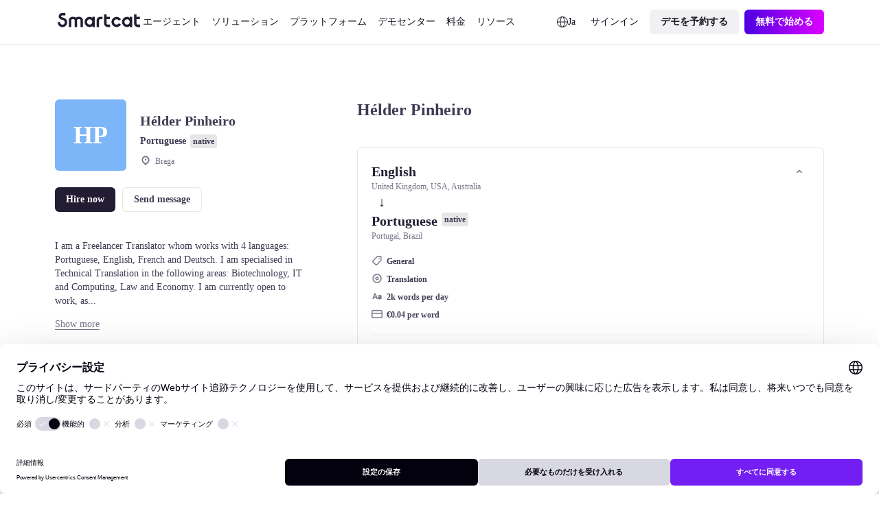

--- FILE ---
content_type: application/javascript
request_url: https://www.influ2.com/tracker?clid=bf5f8749-1f2e-468d-8c76-cf070100bbed
body_size: 2363
content:
!function(){let e="bf5f8749-1f2e-468d-8c76-cf070100bbed",t="true",n="true",r="https://t.influ2.com";var i="",a="",s="",c=new URL(document.location.href),o={},l=!1,u=Date.now(),d=u,f=0,m=Date.now();function p(e,t){let n=new URL(e,r);return n.search=Object.entries(t).map(([e,t])=>`${encodeURIComponent(e)}=${encodeURIComponent(t)}`).join("&"),n.href}function h(){var e={distinct_id:null,success:!1};return void 0!==window.mixpanel&&void 0!==window.mixpanel.get_distinct_id&&(e.distinct_id=window.mixpanel.get_distinct_id(),e.success=!0),e}var g,v,$,w,E=5e3,b=(g=function(){m=Date.now(),d===u||m-d>7500?d=m:(f=m-d+f,d=m,l&&L(o),n&&y(o))},E||(E=250),function(){var e=this,t=+new Date,n=arguments;$&&t<$+E?(clearTimeout(w),w=setTimeout(function(){$=t,g.apply(e,n)},E)):($=t,g.apply(e,n))});function L(t){let n=p("/p/v/",{clid:e,dt:document.title,ref:c.href,a:t.utm_term||"",caid:t.utm_campaign||"",s:t.utm_source||"",cb:Date.now(),d:m-u,da:f});_(n)}function y(t){let n=p("/p/vt/",{clid:e,dt:document.title,ref:c,a:t.utm_term||"",caid:t.utm_campaign||"",s:t.utm_source||"",hsutk:s,cb:Date.now(),d:m-u,da:f});_(n)}function k(e){o.utm_term=e+(o.utm_term||""),x(i=e)}function D(){C(o),P(I(o),e)}function T(){let e=new URL("/u/",r);e.searchParams.append("cb",Date.now()),fetch(e.href,{credentials:"include"}).then(e=>e.json()).then(e=>{e.TrackerUserID&&(a=e.TrackerUserID),e.UserID&&k(e.UserID),A(e),(o.utm_term||e.SeenBefore)&&D()})}function x(e){if(void 0!==window.ga&&void 0!==window.ga.getAll){var t=window.ga.getAll();t.length>0&&void 0!==t[0].set&&t[0].set("userId",e)}}function C(t){if(l=!0,""!==i&&function t(){let n=new URL("/target_info","https://www.influ2.com");n.searchParams.append("client_id",e),n.searchParams.append("target_id",i),n.searchParams.append("cb",Date.now()),fetch(n.href,{credentials:"include"}).then(e=>e.json()).then(e=>{var t=0;Object.keys(e).forEach(function(n,r){if(""!==e[n]){var i=document.getElementsByClassName("influ2--"+n);for(t=0;t<i.length;t++)switch(i[t].tagName.toLowerCase()){case"input":case"textarea":i[t].value=e[n];break;default:i[t].innerText=e[n]}var a=document.getElementsByClassName("influ2--"+n+"-defined");for(t=0;t<a.length;t++)a[t].style.display="";var s=document.getElementsByClassName("influ2--"+n+"-undefined");for(t=0;t<s.length;t++)s[t].style.display="none"}})})}(),t.utm_source&&t.utm_source.toLocaleLowerCase().startsWith("influ2")){let n=p("/p/c/",{a:t.utm_term||"",clid:e,caid:t.utm_campaign||"",s:t.utm_source||"",dt:document.title,ref:c.href,cb:Date.now()}),r=e=>e+`&mxpnl_id=${a.distinct_id}`;var a=h();if(a.success)_(r(n));else{_(n);var s=Number(new Date)+5e3,o=function(){(a=h()).success?_(r(n)):Number(new Date)<s&&setTimeout(o,500)};o()}}else L(t)}function I(e){var t="";for(var n in e)n.startsWith("utm")&&(t+="&"+n+"="+e[n]);return t}function P(e,t){fetch("https://www.influ2.com/retargeting?clid="+t+e,{credentials:"include"}).then(e=>e.text()).then(e=>{let t=document.createElement("div");t.style="z-index: -1; position: absolute; top: 0px; left: 0px;",t.innerHTML=e,window.addEventListener("DOMContentLoaded",()=>{document.body.appendChild(t)})})}function U(t){if(!t.target?.classList||!t.target.classList.contains("influ2--goal")||t.target.classList.contains("influ2--goal--set"))return;let n=t.target.innerText||t.target.value,r=p("/p/g/",{clid:e,a:o.utm_term||"",caid:o.utm_campaign||"",s:o.utm_source||"",dt:document.title,id:n,ref:c.href,cb:Date.now()});switch(t.target.tagName){case"A":if(void 0===t.target.href||""===t.target.href||t.target.href.startsWith(document.location.href+"#")||t.target.href.startsWith("javascript")||t.target.classList.contains("influ2--goal--set"))_(r);else{var i,a,s;t.target.href=(i=o,a=n,s=t.target.href,p("/p/g/",{clid:e,a:i.utm_term||"",caid:i.utm_campaign||"",s:i.utm_source||"",dt:document.title,id:a,ref:c.href,r:s})),t.target.referrerPolicy="no-referrer-when-downgrade",t.target.classList.add("influ2--goal--set")}break;case"BUTTON":_(r);break;case"INPUT":"submit"==t.target.type&&_(r)}}function _(e){var t=new Image;t.referrerPolicy="no-referrer-when-downgrade",t.src=e}function B(){let e=document.createElement("script");e.src="https://a.usbrowserspeed.com/cs?pid=9927063789ae621419534228c1e647c4e99a602c4655bf974acf5926b92fe9e9&r=https%3A//t.influ2.com/u/?hem%3D%24%7BHEM_SHA256_LOWERCASE%7D%26up_id%3D%24%7BUP_ID%7D&puid="+a,e.async=!0,document.head.appendChild(e)}function A(t){"US"===t.country&&function t(n){let r={client_id:e,referrer:c,influ2_cookie:a,influ2_target_id:i,timestamp:Date.now(),utm_source:o.utm_source,ip:n||""},s=document.createElement("script");s.src="https://p.mdb.tools/v1/mdb_px_01K7EPDMAKG6GJP7PRPBT87DJH?options="+JSON.stringify(r),s.async=!0,document.body.appendChild(s)}(t.ip)}function N(){(m=Date.now())-d<=7500&&(f=m-d+f,d=m),l&&L(o),n&&y(o)}function W(){if(Array.from(c.searchParams).forEach(([e,t])=>{o[e]=o[e]||t}),o.utm_source&&o.utm_source.toLocaleLowerCase().startsWith("influ2")||(delete o.utm_term,delete o.utm_campaign,delete o.s),o.utm_term){var r=o.utm_term.replace("%2B","+").replace("%20","+");32==r.indexOf("+")&&(i=r.substring(0,32))}if((n&&t&&y(o),window.addEventListener("beforeunload",N),window.addEventListener("pagehide",N),document.addEventListener("visibilitychange",N),window.addEventListener("scroll",b),window.addEventListener("mousemove",b),window.addEventListener("touchmove",b),window.addEventListener("click",U),""===i)?o.s?function e(t){let n=p("/usc/",{a:t.utm_term||"",sl:t.s,cb:Date.now()});fetch(n,{credentials:"include"}).then(e=>e.json()).then(e=>{e.TrackerUserID&&(a=e.TrackerUserID),e.UserID?(k(e.UserID),A(e),D()):T()})}(o):T():(A({}),x(i),C(o),P(I(o),e)),""===s){var l="hubspotutk";let u;s=(u=null,void 0!==localStorage&&(u=localStorage.getItem(l)),null===u&&(u=document.cookie.split("; ").find(e=>e.startsWith(l+"="))?.split("=")[1]),u)}}window.influ2=window.influ2||{start:W,optOut:function e(){document.cookie="opt_out=true; expires=Thu, 01 Jan 2099 00:00:00 UTC; path=/",window.removeEventListener("beforeunload",N),window.removeEventListener("scroll",b),window.removeEventListener("mousemove",b),window.removeEventListener("click",U)}};let j=Object.fromEntries(document.cookie.split("; ").map(e=>e.split(/=(.*)/s).map(decodeURIComponent)));t&&(j.opt_out&&"true"===j.opt_out||W())}();

--- FILE ---
content_type: text/javascript; charset=utf-8
request_url: https://ja.smartcat.com/_nuxt/entry.BOKNHYJi.js
body_size: 36443
content:
const __vite__mapDeps=(i,m=__vite__mapDeps,d=(m.f||(m.f=["./AtomLink.BPYp_XoG.css","./AtomLoader.DzSJdlEX.css","./AtomButton.CVxQVVp-.css","./AtomButtonClear.Dspz_Gny.css","./AtomTag.DZuG5vnm.css","./AtomButtonEmoji.Dj1nYcQi.css","./AtomImage.5lbdmzTV.css","./ScContentBuilder.CfX2AOjK.css","./AtomWrapperBlog.DIcshqa8.css","./BaseSpace.YXus0t2J.css","./BlogAutoTableOfContents.C-9RVkOF.css","./breadcrumbs.DfY66wAR.css","./ScRatingSchema.XKtDLG6S.css","./mainslug.m18GcFRE.css","./_slug_.DeaRThQa.css","./AtomTextField.ChX953fX.css","./blog-form-subscribe._N71jlWz.css","./AtomEditorContent.ChGKAibo.css","./BaseCta.AkAo-0m8.css","./AtomInfoPopup.B1-9y5mx.css","./_slug_.BANp_QvH.css","./gen-html-content.Cej6mMVr.css","./gen-sc-pages.CctYOAEF.css","./keyword-clusters.Sqyi0rrT.css","./select.DimC3tqV.css","./localize-blog.pqz1POuA.css","./search-sc-content.DFXFeEoQ.css","./web-analyzers.80vMgpux.css","./input.ByNeOhMs.css","./AtomButtonIcon.kWxtlPPc.css","./AtomPagination.CWAnAfvL.css","./BaseAccordion.Dbv-8UD1.css","./BaseAccordionNew.DjWehZvW.css","./BaseAutoplayCarousel.fwhCZKjJ.css","./BaseBadgesBelt.LhduTsCW.css","./BaseCards.BASk8yul.css","./BaseCardsSmallImage.CqRsk9AP.css","./BaseCardsIcon.D8N0bXTx.css","./BaseCardsCarousel.392kev2X.css","./BaseCaseStudy.DdDY6p3Q.css","./AtomCustomText.dEC7UrKd.css","./BaseCaseStudySingle.93kMGy2E.css","./BaseCustomerLogos.C04UIu9f.css","./AtomLabel.-yvEaiRp.css","./AtomSelectNative.Bz8XjY9w.css","./BaseDemoHeroTours.CfPZ0eXz.css","./BaseFaq.OcF3FRSO.css","./BaseFaqColumns.BWsslVgF.css","./BaseFormEventReg.D0uykuSS.css","./BaseG2Slider.WmpOHsiw.css","./BaseRectInfographics.DmKpSSlZ.css","./AtomRatingStar.CoaaUZh_.css","./BaseReviews.CjvIEU0K.css","./BaseReviewsNew.B0K9Dl1n.css","./BaseHeadingHorizontal.CIui8ew5.css","./BaseHeading.DsVSjusX.css","./AtomButtonPlay.CgZFoNhe.css","./BaseHero.DSPXhxU6.css","./CustomFileUploader.CUyXT_A_.css","./BaseHeroUploader.B4lkrXE8.css","./AtomDropdownList.Bi97CvLZ.css","./AtomCombobox.BtQNst1D.css","./AtomSourceTargetFileUploaderV2.CnABaqVA.css","./BaseHeroUploaderNew.JPbYhMzD.css","./BaseHeroUploaderNewV2._W_0mVi0.css","./BaseHeroChatUploader.CBxnMl9q.css","./BaseHeroMainChatUploader.C-b7oy8n.css","./CustomBagesBelt.CnpwxFFK.css","./BaseHeroImageRight.NRPrCcE5.css","./BaseHeroImageRightAb.HuEYU0dQ.css","./BaseHeroSimple.Bt1QGLTI.css","./BaseHeroSimpleLeft.Dj8dSUTg.css","./BaseHeroTestimonials1.DuUzlQGn.css","./hero-testimonial-2-slider.DV8ut5Sk.css","./BaseHeroTestimonials2.Cuw4AxNk.css","./BaseHeroTestimonialsAb.DGbQGIem.css","./BaseHeroForm.C4tDJib2.css","./BaseHeroFormPdf.CoC5r3Y_.css","./BaseHeroEbookForm.CgZwioe8.css","./BaseHeroHorizontal.DAnoaTLs.css","./BaseHeroAnalyzer.B5FclWgj.css","./BaseImageChain.BMK1KmEJ.css","./BaseImageSingle.uAqEiACt.css","./BaseIntegrationsCarousel.VK3DE-HU.css","./BaseNumbers.DUSF7uJa.css","./BaseStatsRow.BLe1eiHd.css","./BaseTable.DAApBOvS.css","./AtomCaption.CIdkVF6R.css","./BaseTabs.Cp0jBvZS.css","./AtomTipTapContent.B1w-Y-c0.css","./BaseTabsNew.DXgGn3xN.css","./BaseTabsNewSeo.CfMVjO8n.css","./BaseTestimonial.CSAKPXu_.css","./AtomSlideTestimonials.B33OkpK1.css","./BaseTestimonials.CBOq8yHp.css","./BaseTestimonialsWithNumbers.B_nF7jAE.css","./BaseTestimonialCards.B4RDkXyh.css","./BaseTextBlock.C4MIWCN8.css","./BaseText.C9wElqkX.css","./BaseTile.KtGCYzkp.css","./BaseVideo.8bM5unb2.css","./BaseZero.Bzf6uNzA.css","./BaseLlmContent.D-B0e1f_.css","./BaseZigzag.zdg8o_wV.css","./BaseTagList.ukl-_O_Y.css","./BaseCsCards.tBxlSVib.css","./BaseCsCta.BYVd6G_s.css","./BaseCsHeading.BS1TTjtk.css","./BaseCsParagraph.B1wxxiq-.css","./BaseCsPullQuote.CzJWuyCo.css","./BaseCsTestimonial.Ct0AzG3l.css","./BaseCsHero.G818DUDa.css","./BaseCsVideo.DumhyZa4.css","./BaseCsNumbers.DMD0HPPb.css","./BaseCsImage.BFvw-ZOX.css","./AtomWrapperLoctalk.DUpIWRuK.css","./BaseLtHero.9Y7UnySq.css","./BaseLtCta.BTA1rkPb.css","./BaseLtSpeakers.CnqXS-M1.css","./BaseLtAgenda.BgzJX17y.css","./BaseLtVideo.D5xhTIaj.css","./BaseLtAgendaList.DsBzef1j.css","./BaseLtHeroPost.CEYc3siv.css","./BaseCaseStudyWithNumbers.B8S9G-Sl.css","./CustomCustomerLogos.BsDq0hYm.css","./BaseBookADemoBanner.DFXqR2js.css","./BaseNumbersCards.DtBqIqQF.css","./BaseCustomerLogosTwoLines.C1Puk1S3.css","./BaseHeroQuotes.BwDaGXP8.css","./BaseHcGuides.hHzZr9O8.css","./BaseHcPageCards.Bmw5i68m.css","./BaseHcZigzag.ejAkEr59.css","./BaseHcCarousel.zHXPNx2D.css","./BaseIntegrationsHero.BDACuS2E.css","./BaseIntegrationsCategoryHero.D1i-Oj4p.css","./BaseIntegrationsCategoryList.vIHdwfI2.css","./BlogInfographics.BXYZrCIc.css","./BaseThermofisherHero.Bm-ypU7v.css","./BaseTableNew.CoYgw6zI.css","./BlogImage.DsYpwAWZ.css","./BlogCta.C0E1PySP.css","./BlogSpace.DIBhjKKi.css","./BlogIframe.BO1T5nJ3.css","./BlogTestimonial.BYbsGRVB.css","./BlogVideo.Een4YYGy.css","./BlogCodeSnippet.BmsSuc8T.css","./BlogFaq.CkKuAg4l.css","./BlogHighlight.BzCPRPi9.css","./BlogCarousel.CynVaAZ9.css","./BlogStepper.BAPl5fZB.css","./BlogQuickLinks.COW1b4LL.css","./BlogCards.DbssXlhw.css","./BlogBanner.sojyMnXX.css","./BlogFormFile.DLu7YLFd.css","./uploadImage.iBuzkSXV.css","./tip-tap2-new.JuevzAE6.css","./editorHTML.B_O_RRh1.css","./switch.C5LnAUiv.css","./uploadImageFile.BtNFTb02.css","./textarea.CC6lbPID.css","./builder.mXoxetJp.css","./index.Bu20r6ZN.css","./navigation.Ca5tDHyx.css","./news.wsMaXD55.css","./pricing.Crn9oExE.css","./process-links.DX8xpd-a.css","./release-notes.CegPSk12.css","./speakers.RVKUbh9P.css","./test.zgLFqTNX.css","./test1.DuHoq4ol.css","./AtomSelect.B2fu3oun.css","./event-header.Cwm28Spd.css","./AtomTextarea.BkmQBFir.css","./_slug_.CY4Ude-i.css","./events-main-content.D39luSmX.css","./AtomCheckbox.BZLLZaaH.css","./AtomMultiselect.DU0GJ4pz.css","./AtomDatepicker.xE1n9aQF.css","./index.BTH1xHHq.css","./speaker-events.DN7-aSlX.css","./_slug_.Bp5cmXaj.css","./_slug_.d2CsDmfQ.css","./sidebar-nav.GG47z1TZ.css","./_slug_.bq6bHsFL.css","./index.ClwSDjc6.css","./search.MbQWSbCD.css","./breadcrumbs.ChGvvm6J.css","./category-by-goal.CGqlYVyc.css","./category-by-industry.BW-Bbnzz.css","./category-by-role.E_7mdnM-.css","./collection.C2j9iL1J.css","./index.DoHnNMcY.css","./_slug_.Drehc7uF.css","./markdemopge.DEtYcUj6.css","./use-route-marketplace-services.DVIf1soQ.css","./_nameFreelancer_.D_kkGN56.css","./_slug_.BKBgV-pU.css","./_slug_.j6IQeuKa.css","./index.De39GE9i.css","./_slug_.DJaMF1_Y.css","./pricing-new-0825.BEAHxM7L.css","./index.B0JbwgVG.css","./search.CrHdGWnl.css","./tags.CI5LtiH2.css","./AtomSourceTargetFileUploader.qwrDBdpk.css","./index.DgrD74P6.css","./test-stream.BFHuLJfh.css","./BaseCustomerLogosSlider.D2Y1FPUu.css","./BaseImage.DbE5eZNB.css","./BaseSingleImage.DRrtOtda.css","./CustomAnalyzeWebsite.Br3HTbcs.css","./CustomArcadeHero.WC3Yg8Pg.css","./CustomBanner.CTsKawZa.css","./CustomBlogList.DiBgEnkH.css","./CustomBlogTopic.B9ebHFzm.css","./CustomBookForm.BfsvBWCM.css","./CustomBoschHero.DjC3VX69.css","./CustomCareersHeading.Cu3cI6Zl.css","./CustomCareersHero.CeCODCHv.css","./CustomCareersMasonry.CRXySfo2.css","./CustomCareersTestimonial.onNd8GFW.css","./CustomCareersTestimonials.mb1Zcy52.css","./CustomCaseStudies.BMqsbAFT.css","./CustomCasesTopic.DwkTzCDP.css","./AtomUploadFile.KKu9Nw9I.css","./CustomContactForm.CFve3P_v.css","./CustomContactLegalSupport.BSVs_g6A.css","./CustomCultureCode.Bn-NnFfl.css","./CustomDemoCards.ClWQGzNo.css","./CustomDemoHeroA062625.DA8otLww.css","./CustomDemoHeroA.CTxOo-CD.css","./CustomDemoHeroB.B_XIyRQz.css","./CustomDemoHeroCalCom.BHUG5iPF.css","./CustomDemoHeroExperiment.C7gX9BaJ.css","./CustomDemoHeroTel.B_0zoi6B.css","./CustomDemoHeroV2.DLx8uBAc.css","./CustomDemoHero.Be4li_UV.css","./CustomDemoLd.cwcK9zO1.css","./CustomEbookForm.CuIzv06N.css","./CustomFormAcademyEditor.BccOUQmv.css","./CustomFormAcademyElearningContent.BnnvBV_6.css","./CustomFormAcademyElearning.DRpNgYpb.css","./CustomFormAcademyFigma.Dyq7svYV.css","./CustomFormEventReg.Dhs1w0mV.css","./CustomFormGatedRecording.Bg1CessU.css","./CustomFormShareFeedback.BXFHQsJE.css","./CustomFormTranslationRFP.DO4ZlBMR.css","./CustomFormWhitePaper.Cgq540ck.css","./CustomGenaiHero.CXgVp0i4.css","./CustomGptRequestPurple.C5r9vH0A.css","./CustomGptRequest.2Ej5OmkK.css","./CustomHcContactForm.BLDvOCVr.css","./CustomHcMainSearch.C04gukIV.css","./CustomHeroGPT.xvme8Q3e.css","./CustomHeroSCORM.e60HBVpl.css","./CustomHeroAboutUs.CKCRERsU.css","./CustomHeroChatAiSdkMedicalTranslationSoftware.hRXbjRIS.css","./CustomHeroChatAiSdkSoftwareAgent.vRUnZO_g.css","./CustomHeroHs.DvrVdTeA.css","./CustomHeroPreviewsForm.DW1FsJDk.css","./CustomHeroSelectB.BeL9u6Kd.css","./CustomHeroSelectPreviewAnalytics.Bk0WL7am.css","./CustomHeroSelectPreview.1MJK80CO.css","./CustomHeroSelect.B4u1uB8A.css","./AtomToggleGroup.BliWLCp9.css","./CustomHeroSiteAnalyzerDemo.CU4HpB-e.css","./CustomHeroStacey.CA7912UJ.css","./CustomHeroUploader.C7Wa-rbi.css","./CustomHeroVideoRight.BaCNqVlE.css","./CustomHeroWhitepaper.DcF0A0TM.css","./CustomHeroWithQuote.CI4lSbe4.css","./CustomHsPopup.DVkT8jCw.css","./CustomInfographicsAl.CsdzWh_6.css","./CustomInfographics.Cn3Fr_Ks.css","./CustomLanguages.DitBcYdj.css","./CustomLoctalkCta.CK1MLtPo.css","./CustomLoctalkFooter.CK8mkkx1.css","./CustomLoctalkForm.BzKhDVsu.css","./CustomLoctalkHeader.Brs1GkW6.css","./CustomLoctalkHero.BLpIBBZx.css","./CustomLoctalkSpeakers.BVOmiWMB.css","./CustomLoctalkTextImage.BiGqkp0f.css","./CustomLoctalkTwoColumnsTwo.CgWGnGWq.css","./CustomLoctalkTwoColumns.paLv2ZTk.css","./CustomMain1123ConstructorImg.ER5_HNGp.css","./CustomMainFeatures.Cv5iLKOS.css","./CustomMainG2Reviews.C74w_JxO.css","./CustomMainHeroAJune23.4VLiEos9.css","./CustomMainHeroA.DbB31imp.css","./CustomMainHeroApril24.fUy8O3dD.css","./CustomMainHeroAugust23.Dq1u6QOF.css","./CustomMainHeroB.BG6ZXG3n.css","./CustomMainHeroChatAiSdk.CLLLakMh.css","./CustomMainHeroJune23.GUE5dnyf.css","./CustomMainHeroNovember23.lpZcx8Is.css","./CustomMainHeroOctober24.BNTy9jtB.css","./CustomMainHeroSeptember23.Cxzo5xaH.css","./CustomMainIntegrationsLinkCards.F66c-iFN.css","./CustomMainLogoLine.B44YEqvB.css","./CustomMainNumberCards.M7Qm76XP.css","./CustomMainRatingLineCards.DW63jFyD.css","./CustomMarsHero.B8hcINvg.css","./CustomMpHero.CKctW1Dk.css","./CustomNewsHero.DDY0E8WX.css","./CustomNewsList.BSC-CUKd.css","./CustomProductTourInfografic.DvWrvvHv.css","./CustomRectInfographics.D_FL28-F.css","./CustomRegisterCourse.BMaxBCWn.css","./CustomReportIllegalContent.G8slpztg.css","./CustomReportTranslationIndustry.Cv7LD839.css","./CustomRequestDemo.a8yuV3Fx.css","./CustomThermofisherHero.DOmpw4eM.css","./CustomToursFilter.DEyjk9st.css","./CustomToursRelativeList.DVz128FF.css","./CustomTwoCta.SxziF1ny.css","./CustomVideoMeetingCalendar.D-H2Hqki.css","./CustomWhySmartcatTable.Do9zTagN.css","./CustomWidgetCalcAccuracy.BeLkwVVv.css","./CustomWidgetCalcSmartwordsNew.COzfWign.css","./CustomWidgetCalcSmartwords.Be1ReGso.css","./EditBaseAccordionNew.BDVF_5xP.css","./EditBaseAccordion.BvyGP7Qd.css","./EditBaseAutoplayCarousel.Bx0wp3Lr.css","./EditBaseBadgesBelt.DiXDQoA1.css","./EditBaseBookADemoBanner.BqWQWipu.css","./EditBaseCardsCarousel.DNqrpJTX.css","./EditBaseCardsIcon.CBJUmxC5.css","./EditBaseCardsSmallImage.DxWbCNHX.css","./EditBaseCards.BO3Vif1b.css","./EditBaseCaseStudySingle.B0MShfI8.css","./EditBaseCaseStudyWithNumbers.CwEeSzI-.css","./EditBaseCaseStudy.CpJrqcbd.css","./EditBaseCsCards.DCKs_hRc.css","./EditBaseCsCta.D53DDln9.css","./EditBaseCsHeading.phfrPaaH.css","./EditBaseCsHero.WqnbTXbv.css","./EditBaseCsImage.DFFOgqV2.css","./EditBaseCsNumbers.Cb92BzJf.css","./EditBaseCsParagraph.JdlihJC7.css","./EditBaseCsPullQuote.Cbnbuk2o.css","./EditBaseCsTestimonial.DSvBqrUq.css","./EditBaseCsVideo.B6ieyqsJ.css","./EditBaseCta.BtJCkjwg.css","./EditBaseCustomerLogosTwoLines.SWVO0_pk.css","./EditBaseCustomerLogos.DYggjmYk.css","./EditBaseDemoHeroTours.C3di9lni.css","./EditBaseExitPopupTrigger.B89Oh75W.css","./EditBaseFaq.Cr4JUX4b.css","./EditBaseFaqColumns.x34mTVQV.css","./EditBaseFormEventReg.DrYgcGFV.css","./EditBaseG2Slider.CRevvOJn.css","./EditBaseHcCarousel.CXIkHsgD.css","./EditBaseHcGuides.tsqUxBwb.css","./EditBaseHcPageCards.DUWXIjyv.css","./EditBaseHcZigzag.BVKn86H5.css","./EditBaseHeadingHorizontal.syqMlFl0.css","./EditBaseHeading.CIWDyESM.css","./EditBaseHeroAnalyzer.DYLVKCfJ.css","./EditBaseHeroChatUploader.DFdfpVbh.css","./EditBaseHeroEbookForm.Ci_Suylt.css","./EditBaseHeroFormPdf.Dfa_SWan.css","./EditBaseHeroForm.BHlYawsj.css","./EditBaseHeroHorizontal.C4t0ts-e.css","./EditBaseHeroImageRight.KSXNdbCj.css","./EditBaseHeroMainChatUploader.Do6h0upP.css","./EditBaseHeroQuotes.Cg53YftY.css","./EditBaseHeroSimpleLeft.CUTSML9a.css","./EditBaseHeroSimple.C1wN9ZBP.css","./EditBaseHeroTestimonials1.JjortYL0.css","./EditBaseHeroTestimonials2.C2iArhXt.css","./EditBaseHeroUploaderNewV2.-hprpqkk.css","./EditBaseHeroUploaderNew.D3hWb0lR.css","./EditBaseHeroUploader.WktNT33S.css","./EditBaseHero.BMku_Dyd.css","./EditBaseImageChain.C1hmQDly.css","./EditBaseImageSingle.D_HBYOGX.css","./EditBaseImage.C30MVlW0.css","./EditBaseIntegrationsCarousel.BAHTPj2f.css","./EditBaseIntegrationsCategoryHero.oFB5y97s.css","./EditBaseIntegrationsCategoryList.DSNtvjeV.css","./EditBaseIntegrationsHero.mnyY4qGS.css","./EditBaseLlmContent.SEP9MLSH.css","./EditBaseLtCta.ChqnFFMx.css","./EditBaseLtHeroPost.C_AXzvB5.css","./EditBaseLtHero.dUKYfnq7.css","./EditBaseLtSpeakers.VXK-Mtyh.css","./EditBaseNumbersCards.BbrLEsdz.css","./EditBaseNumbers.CJQZSpj8.css","./EditBaseRectInfographics.mLR1PFUh.css","./EditBaseReviewsNew.EtfAMV0Q.css","./EditBaseReviews.C88rrPdm.css","./EditBaseSpace.DHmo0P64.css","./EditBaseStatsRow.C80hXGrO.css","./EditBaseTableNew.B0AA2Q_q.css","./EditBaseTable.CFefsI1q.css","./EditBaseTabs.xLRYTrcV.css","./EditBaseTabsNewSeo.DUXeMf9o.css","./EditBaseTabsNew.D4zFrWMa.css","./EditBaseTagList.B0fujyvs.css","./EditBaseTestimonialCards.DEcHQRue.css","./EditBaseTestimonial.BXMN47jg.css","./EditBaseTestimonialsWithNumbers.B3ztVulP.css","./EditBaseTestimonials.DuaaUZe1.css","./EditBaseTextBlock.Cy1Um_KE.css","./EditBaseText.dIWL7s4n.css","./EditBaseThermofisherHero.BKxIbn5M.css","./EditBaseTile.D4GoepfV.css","./EditBaseVideo.CVimuc2v.css","./EditBaseZero.D53rHGGn.css","./EditBaseZigzag.BjawBq4y.css","./EditBlogBanner.BztfND2g.css","./EditBlogCards.BSwrYDu1.css","./EditBlogCarousel.BLevF6GS.css","./EditBlogCodeSnippet.DU7a--IP.css","./EditBlogCta.BPG2HB-t.css","./EditBlogFaq.cOeYFTch.css","./EditBlogFormFile.CYgxYws9.css","./EditBlogHeading.mXHt2ujX.css","./EditBlogHighlight.DYfYCUeH.css","./EditBlogImage.gUDERa4x.css","./EditBlogInfographics.7deQIh_4.css","./EditBlogQuickLinks.CFydJZr_.css","./EditBlogSpace.BadpwIsB.css","./EditBlogStepper.BDBM5b0P.css","./EditBlogTestimonial.CV3uadpY.css","./EditBlogText.Btl9rbVu.css","./EditBlogVideo.Dib4xRmX.css","./PopupsBookDemoFormTel.DemhPmTq.css","./PopupsBookDemoForm.DMBIOj6I.css","./PopupsCalComPopup.CjFQ1a0d.css","./PopupsChiliPiperPopupExperiment.X4mzkMTz.css","./PopupsChiliPiperPopupStacey._5FsCS5V.css","./PopupsChiliPiperPopupWithoutName.CoA7jsjf.css","./PopupsChiliPiperPopupWithoutRequestACall.BJOglP1U.css","./PopupsChiliPiperPopup.CYaC3fLw.css","./PopupsExitPopup.B8DDjACK.css","./PopupsPhonePopup.H1hODXIw.css","./PopupsPreReleasePageBuilder.KOmHQptc.css","./PopupsPricingBookDemo.Dz9jaWGa.css","./NuxtIcon.Cvbtxq7p.css"])))=>i.map(i=>d[i]);
import{w as bt,c as qt,a as Jt}from"./runtime-dom.esm-bundler.C8ZorWc6.js";import{$ as Zt}from"./index.CMmhalbX.js";import{b as Qt,a as Ot}from"./paths.DsYTUXoC.js";import{u as j,a as z,d as C,e as H,b as Xt,o as ft,c as Kt,f as Yt,v as te}from"./nuxt.B_Lw0vxF.js";import{c as it,s as U,u as nt,a as ee,b as Et,i as oe}from"./error.DPJDu5Py.js";import{d as et}from"./cookie.HZWWC7Ur.js";import{h as lt,j as Vt,w as ae,a as ht,i as re}from"./index.wzyTyYyb.js";import{u as ut,a as k,d as St,P as ie}from"./router.B7QvhOzu.js";import ne,{d as le,t as wt}from"./NuxtPage._jwPCKLE.js";import{r as K,s as X,a as ot,b as zt,i as ue,d as o,u as _,o as D,c as V,e as p,n as M,f as I,g as at,F as J,h as gt,j as N,k as kt,l as se,w as Ht,m as _e,p as G,t as O,q as me,v as de,x as pe,y as ce,S as fe,z as Ee}from"./runtime-core.esm-bundler._0ziUKzY.js";import{c as he,s as ge,r as ve}from"./vue.f49591ad.BarUt1z7.js";import{i as Le,c as ye,a as Te,b as Pe,S as vt}from"./utils.Bu1ZDble.js";import{_ as e}from"./preload-helper.6KB57ADW.js";import{o as st}from"./ready.7tiF9bCK.js";import Re,{l as q}from"./NuxtLayout.8junTY3r.js";import{u as $}from"./state.D-tYJRHg.js";import{u as Mt}from"./url.Dwcg0_5Q.js";import Ae from"./ClientOnly.Dl2PVBUl.js";import{Body as Ie,Meta as De,Link as Ce,Head as Be,Html as be}from"./NoScript.D9FZVWdF.js";import Oe from"./AtomButtonIcon.B0CXmMR0.js";import{u as Ve,a as Se,b as we,c as ze,d as ke}from"./states.nfd-NCcT.js";import{_ as xt}from"./_plugin-vue_export-helper.DlAUqK2U.js";import{d as He}from"./index.UA9mKzF2.js";import{u as Me}from"./ssr.GVuciF00.js";import{u as xe}from"./useDevice.D7QocOe3.js";import{u as Lt}from"./use-set-cookie.DJZMMNb4.js";import{c as Fe,u as Ne}from"./use-parse-cookie.gQudAq9h.js";import{u as Ue}from"./vue.8fc199ce.Cp8zPOfa.js";import"./index.B8xFkYCm.js";import"./index.IShi1APO.js";import"./server-component.Bzn_cbha.js";import"./NuxtIsland.Q1g-son1.js";import"./AtomLink.Cs71CDmH.js";import"./useThumbmark.HMAnjhtq.js";globalThis.$fetch||(globalThis.$fetch=Zt.create({baseURL:Qt()}));function Ge(t,a){return{ctx:{table:t},matchAll:i=>Nt(i,t)}}function Ft(t){const a={};for(const i in t)a[i]=i==="dynamic"?new Map(Object.entries(t[i]).map(([r,n])=>[r,Ft(n)])):new Map(Object.entries(t[i]));return a}function We(t){return Ge(Ft(t))}function Nt(t,a,i){t.endsWith("/")&&(t=t.slice(0,-1)||"/");const r=[];for(const[l,u]of yt(a.wildcard))(t===l||t.startsWith(l+"/"))&&r.push(u);for(const[l,u]of yt(a.dynamic))if(t.startsWith(l+"/")){const s="/"+t.slice(l.length).split("/").splice(2).join("/");r.push(...Nt(s,u))}const n=a.static.get(t);return n&&r.push(n),r.filter(Boolean)}function yt(t){return[...t.entries()].sort((a,i)=>a[0].length-i[0].length)}function Tt(t){const a=$e(t),i=new ArrayBuffer(a.length),r=new DataView(i);for(let n=0;n<i.byteLength;n++)r.setUint8(n,a.charCodeAt(n));return i}const je="ABCDEFGHIJKLMNOPQRSTUVWXYZabcdefghijklmnopqrstuvwxyz0123456789+/";function $e(t){t.length%4===0&&(t=t.replace(/==?$/,""));let a="",i=0,r=0;for(let n=0;n<t.length;n++)i<<=6,i|=je.indexOf(t[n]),r+=6,r===24&&(a+=String.fromCharCode((i&16711680)>>16),a+=String.fromCharCode((i&65280)>>8),a+=String.fromCharCode(i&255),i=r=0);return r===12?(i>>=4,a+=String.fromCharCode(i)):r===18&&(i>>=2,a+=String.fromCharCode((i&65280)>>8),a+=String.fromCharCode(i&255)),a}const qe=-1,Je=-2,Ze=-3,Qe=-4,Xe=-5,Ke=-6;function Ye(t,a){return to(JSON.parse(t),a)}function to(t,a){if(typeof t=="number")return n(t,!0);if(!Array.isArray(t)||t.length===0)throw new Error("Invalid input");const i=t,r=Array(i.length);function n(l,u=!1){if(l===qe)return;if(l===Ze)return NaN;if(l===Qe)return 1/0;if(l===Xe)return-1/0;if(l===Ke)return-0;if(u)throw new Error("Invalid input");if(l in r)return r[l];const s=i[l];if(!s||typeof s!="object")r[l]=s;else if(Array.isArray(s))if(typeof s[0]=="string"){const m=s[0],c=a==null?void 0:a[m];if(c)return r[l]=c(n(s[1]));switch(m){case"Date":r[l]=new Date(s[1]);break;case"Set":const d=new Set;r[l]=d;for(let E=1;E<s.length;E+=1)d.add(n(s[E]));break;case"Map":const L=new Map;r[l]=L;for(let E=1;E<s.length;E+=2)L.set(n(s[E]),n(s[E+1]));break;case"RegExp":r[l]=new RegExp(s[1],s[2]);break;case"Object":r[l]=Object(s[1]);break;case"BigInt":r[l]=BigInt(s[1]);break;case"null":const g=Object.create(null);r[l]=g;for(let E=1;E<s.length;E+=2)g[s[E]]=n(s[E+1]);break;case"Int8Array":case"Uint8Array":case"Uint8ClampedArray":case"Int16Array":case"Uint16Array":case"Int32Array":case"Uint32Array":case"Float32Array":case"Float64Array":case"BigInt64Array":case"BigUint64Array":{const E=globalThis[m],y=s[1],b=Tt(y),h=new E(b);r[l]=h;break}case"ArrayBuffer":{const E=s[1],y=Tt(E);r[l]=y;break}default:throw new Error(`Unknown type ${m}`)}}else{const m=new Array(s.length);r[l]=m;for(let c=0;c<s.length;c+=1){const d=s[c];d!==Je&&(m[c]=n(d))}}else{const m={};r[l]=m;for(const c in s){const d=s[c];m[c]=n(d)}}return r[l]}return n(0)}let Z,Q;function eo(){return Z=$fetch(Ot(`builds/meta/${j().app.buildId}.json`),{responseType:"json"}),Z.then(t=>{Q=We(t.matcher)}).catch(t=>{console.error("[nuxt] Error fetching app manifest.",t)}),Z}function Y(){return Z||eo()}async function _t(t){if(await Y(),!Q)return console.error("[nuxt] Error creating app manifest matcher.",Q),{};try{return le({},...Q.matchAll(t).reverse())}catch(a){return console.error("[nuxt] Error matching route rules.",a),{}}}async function Pt(t,a={}){const i=await ao(t,a),r=z(),n=r._payloadCache=r._payloadCache||{};return i in n?n[i]||null:(n[i]=Gt(t).then(l=>l?Ut(i).then(u=>u||(delete n[i],null)):(n[i]=null,null)),n[i])}const oo="_payload.json";async function ao(t,a={}){const i=new URL(t,"http://localhost");if(i.host!=="localhost"||lt(i.pathname,{acceptRelative:!0}))throw new Error("Payload URL must not include hostname: "+t);const r=j(),n=a.hash||(a.fresh?Date.now():r.app.buildId),l=r.app.cdnURL,u=l&&await Gt(t)?l:r.app.baseURL;return Vt(u,i.pathname,oo+(n?`?${n}`:""))}async function Ut(t){const a=fetch(t).then(i=>i.text().then(Wt));try{return await a}catch(i){console.warn("[nuxt] Cannot load payload ",t,i)}return null}async function Gt(t=ut().path){if(t=ae(t),(await Y()).prerendered.includes(t))return!0;const i=await _t(t);return!!i.prerender&&!i.redirect}let x=null;async function ro(){var r;if(x)return x;const t=document.getElementById("__NUXT_DATA__");if(!t)return{};const a=await Wt(t.textContent||""),i=t.dataset.src?await Ut(t.dataset.src):void 0;return x={...a,...i,...window.__NUXT__},(r=x.config)!=null&&r.public&&(x.config.public=K(x.config.public)),x}async function Wt(t){return await Ye(t,z()._payloadRevivers)}function io(t,a){z()._payloadRevivers[t]=a}const jt=[["NuxtError",t=>it(t)],["EmptyShallowRef",t=>X(t==="_"?void 0:t==="0n"?BigInt(0):et(t))],["EmptyRef",t=>ot(t==="_"?void 0:t==="0n"?BigInt(0):et(t))],["ShallowRef",t=>X(t)],["ShallowReactive",t=>zt(t)],["Ref",t=>ot(t)],["Reactive",t=>K(t)]];jt.push(["Island",({key:t,params:a,result:i})=>{const r=z();return r.isHydrating||(r.payload.data[t]=r.payload.data[t]||$fetch(`/__nuxt_island/${t}.json`,{responseType:"json",...a?{params:a}:{}}).then(n=>(r.payload.data[t]=n,n))),{html:"",...i}}]);const no=C({name:"nuxt:revive-payload:client",order:-30,async setup(t){let a,i;for(const[r,n]of jt)io(r,n);Object.assign(t.payload,([a,i]=H(()=>t.runWithContext(ro)),a=await a,i(),a)),window.__NUXT__=t.payload}}),lo=[],uo=C({name:"nuxt:head",enforce:"pre",setup(t){const a=he({plugins:lo});ge(()=>z().vueApp._context.provides.usehead),t.vueApp.use(a);{let i=!0;const r=async()=>{i=!1,await ve(a)};a.hooks.hook("dom:beforeRender",n=>{n.shouldRender=!i}),t.hooks.hook("page:start",()=>{i=!0}),t.hooks.hook("page:finish",()=>{t.isHydrating||r()}),t.hooks.hook("app:error",r),t.hooks.hook("app:suspense:resolve",r)}}}),so={layout:"builder-pin"},_o={layout:"builder-pin"},mo={layout:"builder-pin"},po={layout:"builder-pin"},co={layout:"builder-pin"},fo={layout:"builder-pin"},Eo={layout:"builder"},ho={layout:"builder"},go={layout:"builder"},vo={layout:"builder"},Lo={layout:"builder"},yo={layout:"builder"},To={layout:"builder"},Po={layout:"builder"},Ro={layout:"builder"},Ao={layout:"builder"},Io={layout:"builder"},Do={layout:"builder"},Co={layout:"builder"},Bo={layout:"builder"},bo={layout:"loctalk-landing"},Oo={layout:"loctalk-landing"};let Rt;async function F(t){return Rt||(Rt=await e(()=>import("./client-component.C8XsZeH4.js"),[],import.meta.url).then(a=>a.createClientPage)),Rt(t)}const tt=[{name:"slug",path:"/:slug()",component:()=>e(()=>import("./_slug_.CWFX7Cro.js"),__vite__mapDeps([0,1,2,3,4,5,6,7,8,9,10,11,12,13]),import.meta.url)},{name:"404",path:"/404",component:()=>e(()=>import("./404.DHdhHO0I.js"),[],import.meta.url)},{name:"500",path:"/500",component:()=>e(()=>import("./500.DkZorIC-.js"),[],import.meta.url)},{name:"ai-agents-slug",path:"/ai-agents/:slug()",component:()=>e(()=>import("./_slug_.BiqyfNsV.js"),__vite__mapDeps([7]),import.meta.url)},{name:"ai-content-slug",path:"/ai-content/:slug()",component:()=>e(()=>import("./_slug_.DJhukBSd.js"),__vite__mapDeps([7]),import.meta.url)},{name:"ai-dubbing-slug",path:"/ai-dubbing/:slug()",component:()=>e(()=>import("./_slug_.keVi8r_d.js"),__vite__mapDeps([7]),import.meta.url)},{name:"ai-presentation-translator-slug",path:"/ai-presentation-translator/:slug()",component:()=>e(()=>import("./_slug_.DA0xQ8ea.js"),__vite__mapDeps([7]),import.meta.url)},{name:"ai-speech-translate-slug",path:"/ai-speech-translate/:slug()",component:()=>e(()=>import("./_slug_.BoClDQIi.js"),__vite__mapDeps([7]),import.meta.url)},{name:"ai-subtitle-translator-slug",path:"/ai-subtitle-translator/:slug()",component:()=>e(()=>import("./_slug_.wTxMrvQ4.js"),__vite__mapDeps([7]),import.meta.url)},{name:"ai-translator-slug",path:"/ai-translator/:slug()",component:()=>e(()=>import("./_slug_.CaVmvK5e.js"),__vite__mapDeps([7]),import.meta.url)},{name:"ai-video-translate-slug",path:"/ai-video-translate/:slug()",component:()=>e(()=>import("./_slug_.BuKKc_pG.js"),__vite__mapDeps([7]),import.meta.url)},{name:"app-translator-slug",path:"/app-translator/:slug()",component:()=>e(()=>import("./_slug_.E2DArUb2.js"),__vite__mapDeps([7]),import.meta.url)},{name:"audio-translator-slug",path:"/audio-translator/:slug()",component:()=>e(()=>import("./_slug_.13-4AMiL.js"),__vite__mapDeps([7]),import.meta.url)},{name:"authors-slug",path:"/authors/:slug()",component:()=>e(()=>import("./_slug_.BJxeZ-mm.js"),__vite__mapDeps([0,6,9,1,2,14]),import.meta.url)},{name:"automotive-translation-slug",path:"/automotive-translation/:slug()",component:()=>e(()=>import("./_slug_.Bur7sErK.js"),__vite__mapDeps([7]),import.meta.url)},{name:"blog-slug",path:"/blog/:slug()",component:()=>e(()=>import("./_slug_.Bw-w9593.js"),__vite__mapDeps([7,6,0,1,2,15,16,9,17,18,19,20]),import.meta.url)},{name:"blog",path:"/blog",component:()=>e(()=>import("./index.CidQ1hAD.js"),__vite__mapDeps([7]),import.meta.url)},{name:"builder-ai-gen-html-content",path:"/builder/ai/gen-html-content",meta:so||{},component:()=>F(()=>e(()=>import("./gen-html-content.client.CP292M8x.js"),__vite__mapDeps([21]),import.meta.url))},{name:"builder-ai-gen-sc-pages",path:"/builder/ai/gen-sc-pages",meta:_o||{},component:()=>F(()=>e(()=>import("./gen-sc-pages.client.DyOOZMfi.js"),__vite__mapDeps([22]),import.meta.url))},{name:"builder-ai-keyword-clusters",path:"/builder/ai/keyword-clusters",meta:mo||{},component:()=>F(()=>e(()=>import("./keyword-clusters.client.DC98TekZ.js"),__vite__mapDeps([23]),import.meta.url))},{name:"builder-ai-localize-blog",path:"/builder/ai/localize-blog",meta:po||{},component:()=>F(()=>e(()=>import("./localize-blog.client.l1SFXVQP.js"),__vite__mapDeps([24,25]),import.meta.url))},{name:"builder-ai-search-sc-content",path:"/builder/ai/search-sc-content",meta:co||{},component:()=>F(()=>e(()=>import("./search-sc-content.client.CP9eu4Xc.js"),__vite__mapDeps([26]),import.meta.url))},{name:"builder-ai-web-analyzers",path:"/builder/ai/web-analyzers",meta:fo||{},component:()=>F(()=>e(()=>import("./web-analyzers.client.DQIO2_DM.js"),__vite__mapDeps([27]),import.meta.url))},{name:"builder-builder",path:"/builder/builder",meta:Eo||{},component:()=>e(()=>import("./builder.UvTO9NJK.js"),__vite__mapDeps([28,24,0,29,30,6,17,31,1,2,32,33,34,35,36,37,38,39,40,41,18,42,9,43,3,44,15,45,46,47,48,49,50,51,52,53,54,55,56,57,58,59,60,61,62,63,64,65,66,67,68,69,70,71,72,73,74,75,76,77,78,79,80,81,82,83,84,85,86,87,88,89,90,91,92,93,94,95,96,97,98,99,100,101,102,103,4,104,105,106,107,108,109,110,111,112,113,114,115,116,117,118,119,120,121,122,123,124,125,126,127,128,129,130,131,132,133,134,135,8,136,137,138,139,140,141,142,10,143,144,145,146,147,148,149,150,151,152,153,154,155,156,157,158,159,160]),import.meta.url)},{name:"builder-cssvars",path:"/builder/cssvars",meta:ho||{},component:()=>e(()=>import("./cssvars.DqE2H6f5.js"),[],import.meta.url)},{name:"builder",path:"/builder",meta:go||{},component:()=>F(()=>e(()=>import("./index.client.Br_YyYIo.js"),__vite__mapDeps([158,161]),import.meta.url))},{name:"builder-navigation",path:"/builder/navigation",meta:vo||{},component:()=>e(()=>import("./navigation.Cd17Masa.js"),__vite__mapDeps([24,28,6,43,158,51,0,162]),import.meta.url)},{name:"builder-news",path:"/builder/news",meta:Lo||{},component:()=>e(()=>import("./news.DRTh36zB.js"),__vite__mapDeps([163]),import.meta.url)},{name:"builder-pricing",path:"/builder/pricing",meta:yo||{},component:()=>e(()=>import("./pricing.7Kr9CIWK.js"),__vite__mapDeps([155,156,154,6,164]),import.meta.url)},{name:"builder-process-links",path:"/builder/process-links",meta:To||{},component:()=>e(()=>import("./process-links.B359pANX.js"),__vite__mapDeps([165]),import.meta.url)},{name:"builder-release-notes",path:"/builder/release-notes",meta:Po||{},component:()=>e(()=>import("./release-notes.CGx9BXMn.js"),__vite__mapDeps([87,17,43,155,154,24,28,166]),import.meta.url)},{name:"builder-server",path:"/builder/server",component:()=>e(()=>import("./server.BRIgF3Z6.js"),[],import.meta.url)},{name:"builder-speakers",path:"/builder/speakers",meta:Ro||{},component:()=>e(()=>import("./speakers.Dq7_Wk1S.js"),__vite__mapDeps([28,159,158,0,29,155,167]),import.meta.url)},{name:"builder-status",path:"/builder/status",meta:Ao||{},component:()=>e(()=>import("./status.BqY_ZId4.js"),[],import.meta.url)},{name:"builder-test",path:"/builder/test",meta:Io||{},component:()=>e(()=>import("./test.DFtIvHDw.js"),__vite__mapDeps([168]),import.meta.url)},{name:"builder-test1",path:"/builder/test1",meta:Do||{},component:()=>e(()=>import("./test1.BebSMwdz.js"),__vite__mapDeps([169]),import.meta.url)},{name:"builder-test2",path:"/builder/test2",meta:Co||{},component:()=>e(()=>import("./test2.C8ky9WRH.js"),__vite__mapDeps([169]),import.meta.url)},{name:"builder-testing",path:"/builder/testing",component:()=>e(()=>import("./testing.BcvONDiR.js"),__vite__mapDeps([0,3,4,104]),import.meta.url)},{name:"builder-testing2",path:"/builder/testing2",component:()=>e(()=>import("./testing2.RzC9gWLK.js"),[],import.meta.url)},{name:"builder-vector",path:"/builder/vector",meta:Bo||{},component:()=>e(()=>import("./vector.BoXD9nM3.js"),[],import.meta.url)},{name:"c-slug",path:"/c/:slug()",component:()=>e(()=>import("./_slug_.BRbQFdfv.js"),__vite__mapDeps([7]),import.meta.url)},{name:"career",path:"/career",component:()=>e(()=>import("./career.C8c1Qfl_.js"),__vite__mapDeps([7]),import.meta.url)},{name:"careers",path:"/careers",component:()=>e(()=>import("./careers.ClxWIjNK.js"),__vite__mapDeps([7]),import.meta.url)},{name:"cases-slug",path:"/cases/:slug()",component:()=>e(()=>import("./_slug_.ZlvilgIn.js"),__vite__mapDeps([7,0,9]),import.meta.url)},{name:"cases",path:"/cases",component:()=>e(()=>import("./index.BqLTgubP.js"),__vite__mapDeps([7,12]),import.meta.url)},{name:"clinical-translation-slug",path:"/clinical-translation/:slug()",component:()=>e(()=>import("./_slug_.jkZ8h-w-.js"),__vite__mapDeps([7]),import.meta.url)},{name:"cms-translation-slug",path:"/cms-translation/:slug()",component:()=>e(()=>import("./_slug_.DRdtxHI2.js"),__vite__mapDeps([7]),import.meta.url)},{name:"contact-support",path:"/contact-support",component:()=>e(()=>import("./contact-support.BGEO1KIJ.js"),__vite__mapDeps([7,12]),import.meta.url)},{name:"demo-center-slug",path:"/demo-center/:slug()",component:()=>e(()=>import("./_slug_.CxhlIqca.js"),__vite__mapDeps([7]),import.meta.url)},{name:"demo-center",path:"/demo-center",component:()=>e(()=>import("./index.C3J2glV5.js"),__vite__mapDeps([7,12]),import.meta.url)},{name:"elearning-slug",path:"/elearning/:slug()",component:()=>e(()=>import("./_slug_.DyZrBGU6.js"),__vite__mapDeps([7]),import.meta.url)},{name:"email-translation-slug",path:"/email-translation/:slug()",component:()=>e(()=>import("./_slug_.CUsPleON.js"),__vite__mapDeps([7]),import.meta.url)},{name:"enterprise",path:"/enterprise",component:()=>e(()=>import("./enterprise.B299vjAI.js"),__vite__mapDeps([7,12]),import.meta.url)},{name:"events-slug",path:"/events/:slug()",component:()=>e(()=>import("./_slug_.CBHgxQ3l.js"),__vite__mapDeps([0,6,7,1,2,15,3,60,170,29,171,61,172,173]),import.meta.url)},{name:"events",path:"/events",component:()=>e(()=>import("./index.gT5M5VUU.js"),__vite__mapDeps([0,1,2,174,43,175,29,176,3,60,170,15,177,178]),import.meta.url)},{name:"events-speakers-slug",path:"/events/speakers/:slug()",component:()=>e(()=>import("./_slug_.WIqgvAK0.js"),__vite__mapDeps([0,29,179,180]),import.meta.url)},{name:"excel-translator-slug",path:"/excel-translator/:slug()",component:()=>e(()=>import("./_slug_.D3GPxg6a.js"),__vite__mapDeps([7]),import.meta.url)},{name:"extension-translator-slug",path:"/extension-translator/:slug()",component:()=>e(()=>import("./_slug_.CUzRw375.js"),__vite__mapDeps([7]),import.meta.url)},{name:"global-manufacturing-slug",path:"/global-manufacturing/:slug()",component:()=>e(()=>import("./_slug_.4B1V0cJs.js"),__vite__mapDeps([7]),import.meta.url)},{name:"government-translation-slug",path:"/government-translation/:slug()",component:()=>e(()=>import("./_slug_.VqEkrDlx.js"),__vite__mapDeps([7]),import.meta.url)},{name:"guides-slug",path:"/guides/:slug()",component:()=>e(()=>import("./_slug_.B7hFx5QG.js"),__vite__mapDeps([7,11,181]),import.meta.url)},{name:"healthcare-translation-slug",path:"/healthcare-translation/:slug()",component:()=>e(()=>import("./_slug_.C3T_JrCO.js"),__vite__mapDeps([7]),import.meta.url)},{name:"html-translator-slug",path:"/html-translator/:slug()",component:()=>e(()=>import("./_slug_.YtDKby9p.js"),__vite__mapDeps([7]),import.meta.url)},{name:"human-ai-translation-slug",path:"/human-ai-translation/:slug()",component:()=>e(()=>import("./_slug_.BJW1JP_u.js"),__vite__mapDeps([7,12]),import.meta.url)},{name:"image-translator-slug",path:"/image-translator/:slug()",component:()=>e(()=>import("./_slug_.B6adqLAj.js"),__vite__mapDeps([7]),import.meta.url)},{name:"index",path:"/",component:()=>e(()=>import("./index.dSmCLUY3.js"),__vite__mapDeps([12]),import.meta.url)},{name:"industries-slug",path:"/industries/:slug()",component:()=>e(()=>import("./_slug_.5JX0IzaW.js"),__vite__mapDeps([7]),import.meta.url)},{name:"integrations-slug",path:"/integrations/:slug()",component:()=>e(()=>import("./_slug_.DA2beMmr.js"),__vite__mapDeps([7]),import.meta.url)},{name:"integrations-category-slug",path:"/integrations/category/:slug()",component:()=>e(()=>import("./_slug_.FHXpLa3U.js"),__vite__mapDeps([7,0,6,43,1,2,182,9,183]),import.meta.url)},{name:"integrations",path:"/integrations",component:()=>e(()=>import("./index.C9J1pbyg.js"),__vite__mapDeps([7,0,6,43,1,2,182,9,184]),import.meta.url)},{name:"l-slug",path:"/l/:slug()",component:()=>e(()=>import("./_slug_.C9xHTSj3.js"),__vite__mapDeps([7]),import.meta.url)},{name:"learning-and-development-slug",path:"/learning-and-development/:slug()",component:()=>e(()=>import("./_slug_.BRMY9EN2.js"),__vite__mapDeps([7]),import.meta.url)},{name:"learning-hub-slug",path:"/learning-hub/:slug()",component:()=>e(()=>import("./_slug_.CtA7WR8e.js"),__vite__mapDeps([7]),import.meta.url)},{name:"learning-hub-category-by-goal",path:"/learning-hub/category-by-goal",component:()=>e(()=>import("./category-by-goal.DZr_W0Ut.js"),__vite__mapDeps([0,1,2,3,60,170,29,185,186,6,17,35,7,187]),import.meta.url)},{name:"learning-hub-category-by-industry",path:"/learning-hub/category-by-industry",component:()=>e(()=>import("./category-by-industry.BgBYxe2V.js"),__vite__mapDeps([0,1,2,3,60,170,29,185,186,6,17,35,7,188]),import.meta.url)},{name:"learning-hub-category-by-role",path:"/learning-hub/category-by-role",component:()=>e(()=>import("./category-by-role.Df2_3ia1.js"),__vite__mapDeps([0,1,2,3,60,170,29,185,186,6,17,35,7,189]),import.meta.url)},{name:"learning-hub-category-slug",path:"/learning-hub/category/:slug()",component:()=>e(()=>import("./_slug_.CfOg8XCT.js"),__vite__mapDeps([7]),import.meta.url)},{name:"learning-hub-collection",path:"/learning-hub/collection",component:()=>e(()=>import("./collection.DCy1lLqD.js"),__vite__mapDeps([0,1,2,29,185,6,186,7,3,60,170,190]),import.meta.url)},{name:"learning-hub",path:"/learning-hub",component:()=>e(()=>import("./index.GIga9uQJ.js"),__vite__mapDeps([0,29,185,7,1,2,191]),import.meta.url)},{name:"legal-translation-slug",path:"/legal-translation/:slug()",component:()=>e(()=>import("./_slug_.Cy-bIgRP.js"),__vite__mapDeps([7]),import.meta.url)},{name:"legal-slug",path:"/legal/:slug()",component:()=>e(()=>import("./_slug_.BBy2gB8B.js"),__vite__mapDeps([7,192]),import.meta.url)},{name:"life-science-translation-slug",path:"/life-science-translation/:slug()",component:()=>e(()=>import("./_slug_.CmwWJJgV.js"),__vite__mapDeps([7,12]),import.meta.url)},{name:"lms-slug",path:"/lms/:slug()",component:()=>e(()=>import("./_slug_.CGDN-TzN.js"),__vite__mapDeps([7]),import.meta.url)},{name:"loctalk-slug",path:"/loctalk/:slug()",meta:bo||{},component:()=>e(()=>import("./_slug_.BIrMg9D_.js"),__vite__mapDeps([7]),import.meta.url)},{name:"loctalk",path:"/loctalk",meta:Oo||{},component:()=>e(()=>import("./index.BpDw5MFy.js"),__vite__mapDeps([7,12]),import.meta.url)},{name:"lp-slug",path:"/lp/:slug()",component:()=>e(()=>import("./_slug_.Dqi4y99F.js"),__vite__mapDeps([7]),import.meta.url)},{name:"manufacturing-translation-slug",path:"/manufacturing-translation/:slug()",component:()=>e(()=>import("./_slug_.B540HwEC.js"),__vite__mapDeps([7,12]),import.meta.url)},{name:"markdemopge",path:"/markdemopge",component:()=>e(()=>import("./markdemopge.DnE7jn_q.js"),__vite__mapDeps([193]),import.meta.url)},{name:"marketing-translation-slug",path:"/marketing-translation/:slug()",component:()=>e(()=>import("./_slug_.wOln-7Eo.js"),__vite__mapDeps([7]),import.meta.url)},{name:"marketplace-langParams-typeTranslator",path:"/marketplace/:langParams()/:typeTranslator()",component:()=>e(()=>import("./index.CuxaIFST.js"),__vite__mapDeps([0,1,2,87,9,43,60,15,61,175,194,3,4,104]),import.meta.url)},{name:"marketplace-langParams",path:"/marketplace/:langParams()",component:()=>e(()=>import("./index.UXQuR67Y.js"),__vite__mapDeps([0,1,2,87,9,43,60,15,61,175,194,3,4,104]),import.meta.url)},{name:"marketplace-mpService-services-city",path:"/marketplace/:mpService()-services-:city()",component:()=>e(()=>import("./index.BjSsjenj.js"),__vite__mapDeps([0,1,2,87,9,43,60,15,61,175,194,3,4,104,51,52,17,47,7]),import.meta.url)},{name:"marketplace-mpService-services",path:"/marketplace/:mpService()-services",component:()=>e(()=>import("./index._9EG61_Z.js"),__vite__mapDeps([0,1,2,87,9,43,60,15,61,175,194,3,4,104,51,52,17,47,7]),import.meta.url)},{name:"marketplace-user-nameFreelancer",path:"/marketplace/user/:nameFreelancer()",component:()=>e(()=>import("./_nameFreelancer_.BeEQQZFq.js"),__vite__mapDeps([195]),import.meta.url)},{name:"medical-translation-slug",path:"/medical-translation/:slug()",component:()=>e(()=>import("./_slug_.DPtDxCgZ.js"),__vite__mapDeps([7]),import.meta.url)},{name:"message-translator-slug",path:"/message-translator/:slug()",component:()=>e(()=>import("./_slug_.DZ1cKR8N.js"),__vite__mapDeps([7]),import.meta.url)},{name:"microlearning-slug",path:"/microlearning/:slug()",component:()=>e(()=>import("./_slug_.D1adAPci.js"),__vite__mapDeps([7]),import.meta.url)},{name:"news-slug",path:"/news/:slug()",component:()=>e(()=>import("./_slug_.u6kjCFob.js"),__vite__mapDeps([7,6,0,1,2,9,196]),import.meta.url)},{name:"news",path:"/news",component:()=>e(()=>import("./index.DFsQmXhw.js"),__vite__mapDeps([7]),import.meta.url)},{name:"online-events-slug",path:"/online-events/:slug()",component:()=>e(()=>import("./_slug_.salOTLHv.js"),__vite__mapDeps([0,6,7,1,2,15,3,60,170,29,171,197]),import.meta.url)},{name:"online-events",path:"/online-events",component:()=>e(()=>import("./index.5JJtd1q2.js"),__vite__mapDeps([43,3,60,170,0,1,2,15,177,174,175,29,176,198]),import.meta.url)},{name:"online-events-speakers-slug",path:"/online-events/speakers/:slug()",component:()=>e(()=>import("./_slug_.DcyGlUFt.js"),__vite__mapDeps([0,29,179,199]),import.meta.url)},{name:"organizations-slug",path:"/organizations/:slug()",component:()=>e(()=>import("./_slug_.DAQRoGLZ.js"),__vite__mapDeps([0,1,2,3,4,5,6,7,8,9,10,11,12,13]),import.meta.url)},{name:"pharmacy-translation-slug",path:"/pharmacy-translation/:slug()",component:()=>e(()=>import("./_slug_.Crfk67_Q.js"),__vite__mapDeps([7]),import.meta.url)},{name:"photo-translator-slug",path:"/photo-translator/:slug()",component:()=>e(()=>import("./_slug_.e35dEeV_.js"),__vite__mapDeps([7]),import.meta.url)},{name:"picture-translator-slug",path:"/picture-translator/:slug()",component:()=>e(()=>import("./_slug_.CtLVlY5c.js"),__vite__mapDeps([7]),import.meta.url)},{name:"pricing",path:"/pricing",component:()=>e(()=>import("./index.loP2n1HX.js"),__vite__mapDeps([43,15,0,1,2,9,17,55,6,127,18,46,51,200]),import.meta.url)},{name:"pricing-lsp",path:"/pricing/lsp",component:()=>e(()=>import("./lsp.BNzJY0r2.js"),__vite__mapDeps([43,15,0,1,2,9,17,55,6,127,18,46,51,200]),import.meta.url)},{name:"registration",path:"/registration",component:()=>e(()=>import("./registration.D5dlUmP_.js"),[],import.meta.url)},{name:"release-notes",path:"/release-notes",component:()=>e(()=>import("./index.D-RIvTvH.js"),__vite__mapDeps([0,1,2,15,60,61,87,17,43,201]),import.meta.url)},{name:"scorm-slug",path:"/scorm/:slug()",component:()=>e(()=>import("./_slug_.D3BffiKc.js"),__vite__mapDeps([7]),import.meta.url)},{name:"screenshot-translator-slug",path:"/screenshot-translator/:slug()",component:()=>e(()=>import("./_slug_.Be6jfeY6.js"),__vite__mapDeps([7]),import.meta.url)},{name:"search",path:"/search",component:()=>e(()=>import("./search.BHOJFnuV.js"),__vite__mapDeps([0,3,4,1,2,202]),import.meta.url)},{name:"software-translator-slug",path:"/software-translator/:slug()",component:()=>e(()=>import("./_slug_.Bl5YUTm5.js"),__vite__mapDeps([7]),import.meta.url)},{name:"tags",path:"/tags",component:()=>e(()=>import("./tags.D1jCcShm.js"),__vite__mapDeps([0,1,2,203]),import.meta.url)},{name:"technical-translation-slug",path:"/technical-translation/:slug()",component:()=>e(()=>import("./_slug_.BIR6RdY3.js"),__vite__mapDeps([7]),import.meta.url)},{name:"test-page",path:"/test-page",component:()=>e(()=>import("./index.CgNJQQB7.js"),__vite__mapDeps([6,0,1,2,60,15,61,204,205]),import.meta.url)},{name:"test-stream",path:"/test-stream",component:()=>e(()=>import("./test-stream.D7xPmWK4.js"),__vite__mapDeps([206]),import.meta.url)},{name:"translate-document-slug",path:"/translate-document/:slug()",component:()=>e(()=>import("./_slug_.De9QBmZ1.js"),__vite__mapDeps([7]),import.meta.url)},{name:"translate-extension-slug",path:"/translate-extension/:slug()",component:()=>e(()=>import("./_slug_.CD5lnBW-.js"),__vite__mapDeps([7]),import.meta.url)},{name:"translation-tool-slug",path:"/translation-tool/:slug()",component:()=>e(()=>import("./_slug_.DwhKnq3F.js"),__vite__mapDeps([7]),import.meta.url)},{name:"website-translation-slug",path:"/website-translation/:slug()",component:()=>e(()=>import("./_slug_.B5C6jiih.js"),__vite__mapDeps([7]),import.meta.url)},{name:"website-translator-slug",path:"/website-translator/:slug()",component:()=>e(()=>import("./_slug_.BmxZsA5I.js"),__vite__mapDeps([7]),import.meta.url)},{name:"wordpress-translate-plugin-slug",path:"/wordpress-translate-plugin/:slug()",component:()=>e(()=>import("./_slug_.DcqCDuro.js"),__vite__mapDeps([7]),import.meta.url)},{name:"xml-translator-slug",path:"/xml-translator/:slug()",component:()=>e(()=>import("./_slug_.Cf_IwojC.js"),__vite__mapDeps([7]),import.meta.url)}],Vo={scrollBehavior(t,a,i){var c;const r=z(),n=((c=k().options)==null?void 0:c.scrollBehaviorType)??"auto";let l=i||void 0;const u=typeof t.meta.scrollToTop=="function"?t.meta.scrollToTop(t,a):t.meta.scrollToTop;if(!l&&a&&t&&u!==!1&&Le(t,a)&&(l={left:0,top:0}),t.path===a.path)return a.hash&&!t.hash?{left:0,top:0}:t.hash?{el:t.hash,top:At(t.hash),behavior:n}:!1;const s=d=>!!(d.meta.pageTransition??Xt),m=s(a)&&s(t)?"page:transition:finish":"page:finish";return new Promise(d=>{r.hooks.hookOnce(m,async()=>{await new Promise(L=>setTimeout(L,0)),t.hash&&(l={el:t.hash,top:At(t.hash),behavior:n}),d(l)})})}};function At(t){try{const a=document.querySelector(t);if(a)return(Number.parseFloat(getComputedStyle(a).scrollMarginTop)||0)+(Number.parseFloat(getComputedStyle(document.documentElement).scrollPaddingTop)||0)}catch{}return 0}const So={hashMode:!1,scrollBehaviorType:"auto"},S={...So,...Vo},wo=St(async t=>{var m;let a,i;if(!((m=t.meta)!=null&&m.validate))return;const r=z(),n=k(),l=([a,i]=H(()=>Promise.resolve(t.meta.validate(t))),a=await a,i(),a);if(l===!0)return;const u=it({statusCode:l&&l.statusCode||404,statusMessage:l&&l.statusMessage||`Page Not Found: ${t.fullPath}`,data:{path:t.fullPath}}),s=n.beforeResolve(c=>{if(s(),c===t){const d=n.afterEach(async()=>{d(),await r.runWithContext(()=>U(u)),window==null||window.history.pushState({},"",t.fullPath)});return!1}})}),zo=St(async t=>{let a,i;const r=([a,i]=H(()=>_t(t.path)),a=await a,i(),a);if(r.redirect)return lt(r.redirect,{acceptRelative:!0})?(window.location.href=r.redirect,!1):r.redirect}),ko=[wo,zo],W={};function Ho(t,a,i){const{pathname:r,search:n,hash:l}=a,u=t.indexOf("#");if(u>-1){const c=l.includes(t.slice(u))?t.slice(u).length:1;let d=l.slice(c);return d[0]!=="/"&&(d="/"+d),ht(d,"")}const s=ht(r,t),m=!i||re(s,i,{trailingSlash:!0})?s:i;return m+(m.includes("?")?"":n)+l}const Mo=C({name:"nuxt:router",enforce:"pre",async setup(t){var h;let a,i,r=j().app.baseURL;S.hashMode&&!r.includes("#")&&(r+="#");const n=((h=S.history)==null?void 0:h.call(S,r))??(S.hashMode?ye(r):Te(r)),l=S.routes?([a,i]=H(()=>S.routes(tt)),a=await a,i(),a??tt):tt;let u;const s=Pe({...S,scrollBehavior:(f,A,v)=>{if(A===vt){u=v;return}if(S.scrollBehavior){if(s.options.scrollBehavior=S.scrollBehavior,"scrollRestoration"in window.history){const R=s.beforeEach(()=>{R(),window.history.scrollRestoration="manual"})}return S.scrollBehavior(f,vt,u||v)}},history:n,routes:l});"scrollRestoration"in window.history&&(window.history.scrollRestoration="auto"),t.vueApp.use(s);const m=X(s.currentRoute.value);s.afterEach((f,A)=>{m.value=A}),Object.defineProperty(t.vueApp.config.globalProperties,"previousRoute",{get:()=>m.value});const c=Ho(r,window.location,t.payload.path),d=X(s.currentRoute.value),L=()=>{d.value=s.currentRoute.value};t.hook("page:finish",L),s.afterEach((f,A)=>{var v,R,T,P;((R=(v=f.matched[0])==null?void 0:v.components)==null?void 0:R.default)===((P=(T=A.matched[0])==null?void 0:T.components)==null?void 0:P.default)&&L()});const g={};for(const f in d.value)Object.defineProperty(g,f,{get:()=>d.value[f],enumerable:!0});t._route=zt(g),t._middleware=t._middleware||{global:[],named:{}};const E=nt();s.afterEach(async(f,A,v)=>{delete t._processingMiddleware,!t.isHydrating&&E.value&&await t.runWithContext(ee),v&&await t.callHook("page:loading:end")});try{[a,i]=H(()=>s.isReady()),await a,i()}catch(f){[a,i]=H(()=>t.runWithContext(()=>U(f))),await a,i()}const y=c!==s.currentRoute.value.fullPath?s.resolve(c):s.currentRoute.value;L();const b=t.payload.state._layout;return s.beforeEach(async(f,A)=>{var v;await t.callHook("page:loading:start"),f.meta=K(f.meta),t.isHydrating&&b&&!ue(f.meta.layout)&&(f.meta.layout=b),t._processingMiddleware=!0;{const R=new Set([...ko,...t._middleware.global]);for(const T of f.matched){const P=T.meta.middleware;if(P)for(const B of wt(P))R.add(B)}{const T=await t.runWithContext(()=>_t(f.path));if(T.appMiddleware)for(const P in T.appMiddleware)T.appMiddleware[P]?R.add(P):R.delete(P)}for(const T of R){const P=typeof T=="string"?t._middleware.named[T]||await((v=W[T])==null?void 0:v.call(W).then(w=>w.default||w)):T;if(!P)throw new Error(`Unknown route middleware: '${T}'.`);const B=await t.runWithContext(()=>P(f,A));if(!t.payload.serverRendered&&t.isHydrating&&(B===!1||B instanceof Error)){const w=B||Et({statusCode:404,statusMessage:`Page Not Found: ${c}`});return await t.runWithContext(()=>U(w)),!1}if(B!==!0&&(B||B===!1))return B}}}),s.onError(async()=>{delete t._processingMiddleware,await t.callHook("page:loading:end")}),s.afterEach(async(f,A)=>{f.matched.length===0&&await t.runWithContext(()=>U(Et({statusCode:404,fatal:!1,statusMessage:`Page not found: ${f.fullPath}`,data:{path:f.fullPath}})))}),t.hooks.hookOnce("app:created",async()=>{try{"name"in y&&(y.name=void 0),await s.replace({...y,force:!0}),s.options.scrollBehavior=S.scrollBehavior}catch(f){await t.runWithContext(()=>U(f))}}),{provide:{router:s}}}}),xo=C({name:"nuxt:payload",setup(t){k().beforeResolve(async(a,i)=>{if(a.path===i.path)return;const r=await Pt(a.path);r&&Object.assign(t.static.data,r.data)}),st(()=>{var a;t.hooks.hook("link:prefetch",async i=>{const{hostname:r}=new URL(i,window.location.href);r===window.location.hostname&&await Pt(i)}),((a=navigator.connection)==null?void 0:a.effectiveType)!=="slow-2g"&&setTimeout(Y,1e3)})}}),Fo=C(()=>{const t=k();st(()=>{t.beforeResolve(async()=>{await new Promise(a=>{setTimeout(a,100),requestAnimationFrame(()=>{setTimeout(a,0)})})})})}),No=C(t=>{let a;async function i(){const r=await Y();a&&clearTimeout(a),a=setTimeout(i,ft);try{const n=await $fetch(Ot("builds/latest.json")+`?${Date.now()}`);n.id!==r.id&&t.hooks.callHook("app:manifest:update",n)}catch{}}st(()=>{a=setTimeout(i,ft)})});function Uo(t={}){const a=t.path||window.location.pathname;let i={};try{i=et(sessionStorage.getItem("nuxt:reload")||"{}")}catch{}if(t.force||(i==null?void 0:i.path)!==a||(i==null?void 0:i.expires)<Date.now()){try{sessionStorage.setItem("nuxt:reload",JSON.stringify({path:a,expires:Date.now()+(t.ttl??1e4)}))}catch{}if(t.persistState)try{sessionStorage.setItem("nuxt:reload:state",JSON.stringify({state:z().payload.state}))}catch{}window.location.pathname!==a?window.location.href=a:window.location.reload()}}const Go=C({name:"nuxt:chunk-reload",setup(t){const a=k(),i=j(),r=new Set;a.beforeEach(()=>{r.clear()}),t.hook("app:chunkError",({error:l})=>{r.add(l)});function n(l){const s="href"in l&&l.href[0]==="#"?i.app.baseURL+l.href:Vt(i.app.baseURL,l.fullPath);Uo({path:s,persistState:!0})}t.hook("app:manifest:update",()=>{a.beforeResolve(n)}),a.onError((l,u)=>{r.has(l)&&n(u)})}}),Wo=o(()=>e(()=>import("./BaseAccordionNew.BTgjULyb.js"),__vite__mapDeps([6,17,0,1,2,32]),import.meta.url).then(t=>t.default||t.default||t)),jo=o(()=>e(()=>import("./BaseAccordion.C1kN0dUF.js"),__vite__mapDeps([0,29,30,6,17,31]),import.meta.url).then(t=>t.default||t.default||t)),$o=o(()=>e(()=>import("./BaseAutoplayCarousel.CYkIoY2z.js"),__vite__mapDeps([6,17,33]),import.meta.url).then(t=>t.default||t.default||t)),qo=o(()=>e(()=>import("./BaseBadgesBelt.tFnX-bkC.js"),__vite__mapDeps([6,34]),import.meta.url).then(t=>t.default||t.default||t)),Jo=o(()=>e(()=>import("./BaseBookADemoBanner.CY0e5Ltm.js"),__vite__mapDeps([0,29,30,1,2,17,6,124,125]),import.meta.url).then(t=>t.default||t.default||t)),Zo=o(()=>e(()=>import("./BaseCardsCarousel.CCKzOSOB.js"),__vite__mapDeps([0,1,2,6,17,29,30,38]),import.meta.url).then(t=>t.default||t.default||t)),Qo=o(()=>e(()=>import("./BaseCardsIcon.CeopUJxt.js"),__vite__mapDeps([0,1,2,17,37]),import.meta.url).then(t=>t.default||t.default||t)),Xo=o(()=>e(()=>import("./BaseCardsSmallImage.BedRWz0h.js"),__vite__mapDeps([0,1,2,6,17,36]),import.meta.url).then(t=>t.default||t.default||t)),Ko=o(()=>e(()=>import("./BaseCards.D4dGR7kP.js"),__vite__mapDeps([0,1,2,6,17,35]),import.meta.url).then(t=>t.default||t.default||t)),Yo=o(()=>e(()=>import("./BaseCarousel.Cx8pK1oD.js"),[],import.meta.url).then(t=>t.default||t.default||t)),ta=o(()=>e(()=>import("./BaseCaseStudySingle.-7x1EEFh.js"),__vite__mapDeps([0,1,2,17,6,40,41]),import.meta.url).then(t=>t.default||t.default||t)),ea=o(()=>e(()=>import("./BaseCaseStudyWithNumbers.DNCMDc33.js"),__vite__mapDeps([40,0,29,30,1,2,6,123]),import.meta.url).then(t=>t.default||t.default||t)),oa=o(()=>e(()=>import("./BaseCaseStudy.Dl-C0SX6.js"),__vite__mapDeps([0,29,30,1,2,6,39]),import.meta.url).then(t=>t.default||t.default||t)),aa=o(()=>e(()=>import("./BaseCsCards.Do7Yu3NR.js"),__vite__mapDeps([17,105]),import.meta.url).then(t=>t.default||t.default||t)),ra=o(()=>e(()=>import("./BaseCsCta.DICCIhc2.js"),__vite__mapDeps([0,1,2,106]),import.meta.url).then(t=>t.default||t.default||t)),ia=o(()=>e(()=>import("./BaseCsHeading.BKIFtt0X.js"),__vite__mapDeps([107]),import.meta.url).then(t=>t.default||t.default||t)),na=o(()=>e(()=>import("./BaseCsHero.D8ejk1zk.js"),__vite__mapDeps([40,6,111]),import.meta.url).then(t=>t.default||t.default||t)),la=o(()=>e(()=>import("./BaseCsImage.CO6V5GOD.js"),__vite__mapDeps([6,114]),import.meta.url).then(t=>t.default||t.default||t)),ua=o(()=>e(()=>import("./BaseCsNumbers.D7lMRVir.js"),__vite__mapDeps([40,87,17,113]),import.meta.url).then(t=>t.default||t.default||t)),sa=o(()=>e(()=>import("./BaseCsParagraph.AJa4fLgu.js"),__vite__mapDeps([17,108]),import.meta.url).then(t=>t.default||t.default||t)),_a=o(()=>e(()=>import("./BaseCsPullQuote.DLtCBp0q.js"),__vite__mapDeps([109]),import.meta.url).then(t=>t.default||t.default||t)),ma=o(()=>e(()=>import("./BaseCsTestimonial.C5lwWlpf.js"),__vite__mapDeps([110]),import.meta.url).then(t=>t.default||t.default||t)),da=o(()=>e(()=>import("./BaseCsVideo.CMl6SNMM.js"),__vite__mapDeps([0,56,112]),import.meta.url).then(t=>t.default||t.default||t)),pa=o(()=>e(()=>import("./BaseCta.DzWDaM1Y.js"),__vite__mapDeps([0,1,2,17,18]),import.meta.url).then(t=>t.default||t.default||t)),ca=o(()=>e(()=>import("./BaseCustomerLogosSlider.nVaoY658.js"),__vite__mapDeps([6,207]),import.meta.url).then(t=>t.default||t.default||t)),fa=o(()=>e(()=>import("./BaseCustomerLogosTwoLines.D3iQsOpo.js"),__vite__mapDeps([6,127]),import.meta.url).then(t=>t.default||t.default||t)),Ea=o(()=>e(()=>import("./BaseCustomerLogos.DmChu-l5.js"),__vite__mapDeps([6,42]),import.meta.url).then(t=>t.default||t.default||t)),ha=o(()=>e(()=>import("./BaseDemoHeroTours.RfCjyESP.js"),__vite__mapDeps([0,1,2,9,43,3,44,15,17,45]),import.meta.url).then(t=>t.default||t.default||t)),ga=o(()=>e(()=>import("./BaseExitPopupTrigger.CFic9G0B.js"),[],import.meta.url).then(t=>t.default||t.default||t)),va=o(()=>e(()=>import("./BaseFaq.yniKtYgO.js"),__vite__mapDeps([17,46]),import.meta.url).then(t=>t.default||t.default||t)),La=o(()=>e(()=>import("./BaseFaqColumns.C86BxBzs.js"),__vite__mapDeps([17,0,47]),import.meta.url).then(t=>t.default||t.default||t)),ya=o(()=>e(()=>import("./BaseFormEventReg.DKuw2WNA.js"),__vite__mapDeps([0,1,2,43,15,48]),import.meta.url).then(t=>t.default||t.default||t)),Ta=o(()=>e(()=>import("./BaseG2Slider.CBEgCyM0.js"),__vite__mapDeps([6,49]),import.meta.url).then(t=>t.default||t.default||t)),Pa=o(()=>e(()=>import("./BaseHcCarousel.CEI6RpUG.js"),__vite__mapDeps([0,1,2,56,29,132]),import.meta.url).then(t=>t.default||t.default||t)),Ra=o(()=>e(()=>import("./BaseHcGuides.BYfzTKgc.js"),__vite__mapDeps([6,0,1,2,129]),import.meta.url).then(t=>t.default||t.default||t)),Aa=o(()=>e(()=>import("./BaseHcPageCards.CvZPIyxW.js"),__vite__mapDeps([130]),import.meta.url).then(t=>t.default||t.default||t)),Ia=o(()=>e(()=>import("./BaseHcZigzag.wHAqIb9g.js"),__vite__mapDeps([0,1,2,6,17,131]),import.meta.url).then(t=>t.default||t.default||t)),Da=o(()=>e(()=>import("./BaseHeadingHorizontal.Dh9_8YIz.js"),__vite__mapDeps([0,1,2,17,54]),import.meta.url).then(t=>t.default||t.default||t)),Ca=o(()=>e(()=>import("./BaseHeading.sLzxqFnj.js"),__vite__mapDeps([0,1,2,17,55]),import.meta.url).then(t=>t.default||t.default||t)),Ba=o(()=>e(()=>import("./BaseHeroAnalyzer.SQk-8NyL.js"),__vite__mapDeps([15,0,1,2,60,61,40,17,80]),import.meta.url).then(t=>t.default||t.default||t)),ba=o(()=>e(()=>import("./BaseHeroChatUploader.ul7ePrNe.js"),__vite__mapDeps([6,0,1,2,65]),import.meta.url).then(t=>t.default||t.default||t)),Oa=o(()=>e(()=>import("./BaseHeroEbookForm.CNvdF_kx.js"),__vite__mapDeps([0,1,2,6,43,15,60,61,17,55,78]),import.meta.url).then(t=>t.default||t.default||t)),Va=o(()=>e(()=>import("./BaseHeroFormPdf.COhjM1yo.js"),__vite__mapDeps([0,1,2,6,43,15,60,61,77]),import.meta.url).then(t=>t.default||t.default||t)),Sa=o(()=>e(()=>import("./BaseHeroForm.ByBi-ezJ.js"),__vite__mapDeps([0,1,2,6,43,15,60,61,76]),import.meta.url).then(t=>t.default||t.default||t)),wa=o(()=>e(()=>import("./BaseHeroHorizontal.unf-zTmy.js"),__vite__mapDeps([0,1,2,6,17,79]),import.meta.url).then(t=>t.default||t.default||t)),za=o(()=>e(()=>import("./BaseHeroImageRightAb.qndVTFtY.js"),__vite__mapDeps([0,1,2,6,17,69]),import.meta.url).then(t=>t.default||t.default||t)),ka=o(()=>e(()=>import("./BaseHeroImageRight.DE83D6jg.js"),__vite__mapDeps([0,1,2,56,6,17,67,68]),import.meta.url).then(t=>t.default||t.default||t)),Ha=o(()=>e(()=>import("./BaseHeroMainChatUploader.NRy4ODQ9.js"),__vite__mapDeps([0,1,2,6,66]),import.meta.url).then(t=>t.default||t.default||t)),Ma=o(()=>e(()=>import("./BaseHeroQuotes.BiuFXhP0.js"),__vite__mapDeps([40,0,29,30,1,2,6,128]),import.meta.url).then(t=>t.default||t.default||t)),xa=o(()=>e(()=>import("./BaseHeroSimpleLeft.DgTZ6LE2.js"),__vite__mapDeps([0,1,2,17,71]),import.meta.url).then(t=>t.default||t.default||t)),Fa=o(()=>e(()=>import("./BaseHeroSimple.BumcgmxH.js"),__vite__mapDeps([0,1,2,17,6,67,70]),import.meta.url).then(t=>t.default||t.default||t)),Na=o(()=>e(()=>import("./BaseHeroTestimonials1.xp85Wb8i.js"),__vite__mapDeps([0,1,2,6,17,72]),import.meta.url).then(t=>t.default||t.default||t)),Ua=o(()=>e(()=>import("./BaseHeroTestimonials2.DyqduM-j.js"),__vite__mapDeps([0,1,2,17,6,29,30,73,74]),import.meta.url).then(t=>t.default||t.default||t)),Ga=o(()=>e(()=>import("./BaseHeroTestimonialsAb.o-NL-DDL.js"),__vite__mapDeps([0,1,2,17,6,29,30,73,75]),import.meta.url).then(t=>t.default||t.default||t)),Wa=o(()=>e(()=>import("./BaseHeroUploaderNewV2.CdJNgdFS.js"),__vite__mapDeps([0,1,2,17,6,43,60,15,61,29,62,64]),import.meta.url).then(t=>t.default||t.default||t)),ja=o(()=>e(()=>import("./BaseHeroUploaderNew.Covi_nAR.js"),__vite__mapDeps([0,1,2,17,6,43,60,15,61,29,62,63]),import.meta.url).then(t=>t.default||t.default||t)),$a=o(()=>e(()=>import("./BaseHeroUploader.B3n5pRy9.js"),__vite__mapDeps([17,0,1,2,6,58,59]),import.meta.url).then(t=>t.default||t.default||t)),qa=o(()=>e(()=>import("./BaseHero.Cioi1ahm.js"),__vite__mapDeps([0,1,2,56,6,17,57]),import.meta.url).then(t=>t.default||t.default||t)),Ja=o(()=>e(()=>import("./BaseImageChain.DsrROUuQ.js"),__vite__mapDeps([81]),import.meta.url).then(t=>t.default||t.default||t)),Za=o(()=>e(()=>import("./BaseImageSingle.BaH5_3G8.js"),__vite__mapDeps([6,82]),import.meta.url).then(t=>t.default||t.default||t)),Qa=o(()=>e(()=>import("./BaseImage.DT3C_Szi.js"),__vite__mapDeps([208]),import.meta.url).then(t=>t.default||t.default||t)),Xa=o(()=>e(()=>import("./BaseIntegrationsCarousel.DdYg5q32.js"),__vite__mapDeps([83]),import.meta.url).then(t=>t.default||t.default||t)),Ka=o(()=>e(()=>import("./BaseIntegrationsCategoryHero.DTtCHGeb.js"),__vite__mapDeps([0,134]),import.meta.url).then(t=>t.default||t.default||t)),Ya=o(()=>e(()=>import("./BaseIntegrationsCategoryList.8VfUe_9e.js"),__vite__mapDeps([0,1,2,6,135]),import.meta.url).then(t=>t.default||t.default||t)),tr=o(()=>e(()=>import("./BaseIntegrationsHero.1NDW1Swy.js"),__vite__mapDeps([0,1,2,6,3,4,133]),import.meta.url).then(t=>t.default||t.default||t)),er=o(()=>e(()=>import("./BaseLlmContent.BHTaPAqS.js"),__vite__mapDeps([102]),import.meta.url).then(t=>t.default||t.default||t)),or=o(()=>e(()=>import("./BaseLtAgendaList.luXbJvhV.js"),__vite__mapDeps([115,121]),import.meta.url).then(t=>t.default||t.default||t)),ar=o(()=>e(()=>import("./BaseLtAgenda.X03hFoLP.js"),__vite__mapDeps([115,119]),import.meta.url).then(t=>t.default||t.default||t)),rr=o(()=>e(()=>import("./BaseLtCta.DNwk2ujs.js"),__vite__mapDeps([115,117]),import.meta.url).then(t=>t.default||t.default||t)),ir=o(()=>e(()=>import("./BaseLtHeroPost.gz_4uAvo.js"),__vite__mapDeps([115,122]),import.meta.url).then(t=>t.default||t.default||t)),nr=o(()=>e(()=>import("./BaseLtHero.CKz5tOxJ.js"),__vite__mapDeps([115,116]),import.meta.url).then(t=>t.default||t.default||t)),lr=o(()=>e(()=>import("./BaseLtSpeakers.D3blsjDj.js"),__vite__mapDeps([115,118]),import.meta.url).then(t=>t.default||t.default||t)),ur=o(()=>e(()=>import("./BaseLtVideo.n4TyOoKA.js"),__vite__mapDeps([115,120]),import.meta.url).then(t=>t.default||t.default||t)),sr=o(()=>e(()=>import("./BaseNumbersCards.D4NelO2Q.js"),__vite__mapDeps([40,0,1,2,6,126]),import.meta.url).then(t=>t.default||t.default||t)),_r=o(()=>e(()=>import("./BaseNumbers.CVp2bbmS.js"),__vite__mapDeps([40,0,1,2,6,17,84]),import.meta.url).then(t=>t.default||t.default||t)),mr=o(()=>e(()=>import("./BaseRectInfographics.G5kOPC8n.js"),__vite__mapDeps([6,50]),import.meta.url).then(t=>t.default||t.default||t)),dr=o(()=>e(()=>import("./BaseReviewsNew.DaTD8d14.js"),__vite__mapDeps([6,0,1,2,53]),import.meta.url).then(t=>t.default||t.default||t)),pr=o(()=>e(()=>import("./BaseReviews.BFAnOMQP.js"),__vite__mapDeps([0,51,52]),import.meta.url).then(t=>t.default||t.default||t)),cr=o(()=>e(()=>import("./BaseSingleImage.BrWlGG8W.js"),__vite__mapDeps([6,209]),import.meta.url).then(t=>t.default||t.default||t)),fr=o(()=>e(()=>import("./BaseSpace.CfITMqI5.js"),__vite__mapDeps([0,9]),import.meta.url).then(t=>t.default||t.default||t)),Er=o(()=>e(()=>import("./BaseStatsRow.DRhsYm9P.js"),__vite__mapDeps([40,17,85]),import.meta.url).then(t=>t.default||t.default||t)),hr=o(()=>e(()=>import("./BaseTableNew.BFXVOe50.js"),__vite__mapDeps([6,138]),import.meta.url).then(t=>t.default||t.default||t)),gr=o(()=>e(()=>import("./BaseTable.FrtIw2qD.js"),__vite__mapDeps([86]),import.meta.url).then(t=>t.default||t.default||t)),vr=o(()=>e(()=>import("./BaseTabs.BTpa9lvg.js"),__vite__mapDeps([0,1,2,87,17,88]),import.meta.url).then(t=>t.default||t.default||t)),Lr=o(()=>e(()=>import("./BaseTabsNewSeo.BLQou7uW.js"),__vite__mapDeps([0,1,2,17,89,6,91]),import.meta.url).then(t=>t.default||t.default||t)),yr=o(()=>e(()=>import("./BaseTabsNew.Cr6mJu2n.js"),__vite__mapDeps([0,1,2,17,89,6,90]),import.meta.url).then(t=>t.default||t.default||t)),Tr=o(()=>e(()=>import("./BaseTagList.B-hgboqk.js"),__vite__mapDeps([0,3,4,104]),import.meta.url).then(t=>t.default||t.default||t)),Pr=o(()=>e(()=>import("./BaseTestimonialCards.DLSjrbJH.js"),__vite__mapDeps([17,96]),import.meta.url).then(t=>t.default||t.default||t)),Rr=o(()=>e(()=>import("./BaseTestimonial.DfNinyWq.js"),__vite__mapDeps([0,1,2,17,6,92]),import.meta.url).then(t=>t.default||t.default||t)),Ar=o(()=>e(()=>import("./BaseTestimonialsWithNumbers.Dmpvlueq.js"),__vite__mapDeps([17,6,0,29,95]),import.meta.url).then(t=>t.default||t.default||t)),Ir=o(()=>e(()=>import("./BaseTestimonials.tq5Bm1H4.js"),__vite__mapDeps([0,29,30,1,2,6,17,93,94]),import.meta.url).then(t=>t.default||t.default||t)),Dr=o(()=>e(()=>import("./BaseTextBlock.DtsItk-Q.js"),__vite__mapDeps([17,97]),import.meta.url).then(t=>t.default||t.default||t)),Cr=o(()=>e(()=>import("./BaseText.Cv192lSN.js"),__vite__mapDeps([17,98]),import.meta.url).then(t=>t.default||t.default||t)),Br=o(()=>e(()=>import("./BaseThermofisherHero.Dmj7cDz-.js"),__vite__mapDeps([0,1,2,43,15,60,61,137]),import.meta.url).then(t=>t.default||t.default||t)),br=o(()=>e(()=>import("./BaseTile.vTC6etPo.js"),__vite__mapDeps([87,6,17,99]),import.meta.url).then(t=>t.default||t.default||t)),Or=o(()=>e(()=>import("./BaseVideo.BKX7jpwE.js"),__vite__mapDeps([0,56,100]),import.meta.url).then(t=>t.default||t.default||t)),Vr=o(()=>e(()=>import("./BaseZero.KP14vu3m.js"),__vite__mapDeps([101]),import.meta.url).then(t=>t.default||t.default||t)),Sr=o(()=>e(()=>import("./BaseZigzag.BNvdKNW6.js"),__vite__mapDeps([0,1,2,6,17,103]),import.meta.url).then(t=>t.default||t.default||t)),wr=o(()=>e(()=>import("./BlogAutoTableOfContents.BhegJTcz.js"),__vite__mapDeps([8,0,1,2,9,10]),import.meta.url).then(t=>t.default||t.default||t)),zr=o(()=>e(()=>import("./BlogBanner.qBdjd509.js"),__vite__mapDeps([6,0,1,2,8,17,152]),import.meta.url).then(t=>t.default||t.default||t)),kr=o(()=>e(()=>import("./BlogCards.CdDhAGoR.js"),__vite__mapDeps([8,6,151]),import.meta.url).then(t=>t.default||t.default||t)),Hr=o(()=>e(()=>import("./BlogCarousel.loHQyB6v.js"),__vite__mapDeps([6,0,29,30,8,148]),import.meta.url).then(t=>t.default||t.default||t)),Mr=o(()=>e(()=>import("./BlogCodeSnippet.BhI9mIm0.js"),__vite__mapDeps([8,145]),import.meta.url).then(t=>t.default||t.default||t)),xr=o(()=>e(()=>import("./BlogCta.C02VPJlc.js"),__vite__mapDeps([0,1,2,8,17,140]),import.meta.url).then(t=>t.default||t.default||t)),Fr=o(()=>e(()=>import("./BlogFaq.D06ByU8t.js"),__vite__mapDeps([8,17,146]),import.meta.url).then(t=>t.default||t.default||t)),Nr=o(()=>e(()=>import("./BlogFormFile.B3U0uW-2.js"),__vite__mapDeps([0,1,2,8,43,15,60,61,153]),import.meta.url).then(t=>t.default||t.default||t)),Ur=o(()=>e(()=>import("./BlogHeading.CdgciGi-.js"),__vite__mapDeps([8]),import.meta.url).then(t=>t.default||t.default||t)),Gr=o(()=>e(()=>import("./BlogHighlight.C-WAs1Zy.js"),__vite__mapDeps([8,17,147]),import.meta.url).then(t=>t.default||t.default||t)),Wr=o(()=>e(()=>import("./BlogIframe.Dv2rt3fz.js"),__vite__mapDeps([8,142]),import.meta.url).then(t=>t.default||t.default||t)),jr=o(()=>e(()=>import("./BlogImage.ChrWwNS1.js"),__vite__mapDeps([6,8,139]),import.meta.url).then(t=>t.default||t.default||t)),$r=o(()=>e(()=>import("./BlogInfographics.bZ-Q33qe.js"),__vite__mapDeps([8,136]),import.meta.url).then(t=>t.default||t.default||t)),qr=o(()=>e(()=>import("./BlogQuickLinks.BYeS2Wvc.js"),__vite__mapDeps([8,150]),import.meta.url).then(t=>t.default||t.default||t)),Jr=o(()=>e(()=>import("./BlogSpace.i6HsbRIx.js"),__vite__mapDeps([8,141]),import.meta.url).then(t=>t.default||t.default||t)),Zr=o(()=>e(()=>import("./BlogStepper.41LByceC.js"),__vite__mapDeps([0,29,8,149]),import.meta.url).then(t=>t.default||t.default||t)),Qr=o(()=>e(()=>import("./BlogTestimonial.DAw81RBI.js"),__vite__mapDeps([0,1,2,8,87,17,143]),import.meta.url).then(t=>t.default||t.default||t)),Xr=o(()=>e(()=>import("./BlogText.gcBWBRGB.js"),__vite__mapDeps([8,89]),import.meta.url).then(t=>t.default||t.default||t)),Kr=o(()=>e(()=>import("./BlogVideo.CxUoaJHG.js"),__vite__mapDeps([0,56,8,144]),import.meta.url).then(t=>t.default||t.default||t)),Yr=o(()=>e(()=>import("./CustomAnalyzeWebsite.vkJmdwXo.js"),__vite__mapDeps([15,0,1,2,40,210]),import.meta.url).then(t=>t.default||t.default||t)),ti=o(()=>e(()=>import("./CustomArcadeHero.BTMaNzqo.js"),__vite__mapDeps([0,1,2,29,6,211]),import.meta.url).then(t=>t.default||t.default||t)),ei=o(()=>e(()=>import("./CustomBagesBelt.BarGC-X8.js"),__vite__mapDeps([6,67]),import.meta.url).then(t=>t.default||t.default||t)),oi=o(()=>e(()=>import("./CustomBanner.D8ptduhu.js"),__vite__mapDeps([212]),import.meta.url).then(t=>t.default||t.default||t)),ai=o(()=>e(()=>import("./CustomBlogList.C3mxA-yB.js"),__vite__mapDeps([0,1,2,6,213]),import.meta.url).then(t=>t.default||t.default||t)),ri=o(()=>e(()=>import("./CustomBlogTopic.C-WQoNeM.js"),__vite__mapDeps([6,0,1,2,15,16,214]),import.meta.url).then(t=>t.default||t.default||t)),ii=o(()=>e(()=>import("./CustomBookForm.CtMOGS5K.js"),__vite__mapDeps([215]),import.meta.url).then(t=>t.default||t.default||t)),ni=o(()=>e(()=>import("./CustomBoschHero.MRHFUB-Y.js"),__vite__mapDeps([0,1,2,43,15,60,61,216]),import.meta.url).then(t=>t.default||t.default||t)),li=o(()=>e(()=>import("./CustomCareersHeading.6IsWXPI1.js"),__vite__mapDeps([217]),import.meta.url).then(t=>t.default||t.default||t)),ui=o(()=>e(()=>import("./CustomCareersHero.BlcGX3q2.js"),__vite__mapDeps([0,1,2,218]),import.meta.url).then(t=>t.default||t.default||t)),si=o(()=>e(()=>import("./CustomCareersMasonry.YK5W849K.js"),__vite__mapDeps([219]),import.meta.url).then(t=>t.default||t.default||t)),_i=o(()=>e(()=>import("./CustomCareersTestimonial.ByULr-nk.js"),__vite__mapDeps([87,220]),import.meta.url).then(t=>t.default||t.default||t)),mi=o(()=>e(()=>import("./CustomCareersTestimonials.unyiUQH9.js"),__vite__mapDeps([87,221]),import.meta.url).then(t=>t.default||t.default||t)),di=o(()=>e(()=>import("./CustomCaseStudies.CBklBek8.js"),__vite__mapDeps([0,43,175,29,176,1,2,222]),import.meta.url).then(t=>t.default||t.default||t)),pi=o(()=>e(()=>import("./CustomCasesTopic.CH3ToXKN.js"),__vite__mapDeps([0,1,2,6,17,223]),import.meta.url).then(t=>t.default||t.default||t)),ci=o(()=>e(()=>import("./CustomContactForm.CCcmqqdm.js"),__vite__mapDeps([0,1,2,15,172,3,60,170,224,225]),import.meta.url).then(t=>t.default||t.default||t)),fi=o(()=>e(()=>import("./CustomContactLegalSupport.Ddwvgv3z.js"),__vite__mapDeps([0,1,2,15,172,224,226]),import.meta.url).then(t=>t.default||t.default||t)),Ei=o(()=>e(()=>import("./CustomCultureCode.BmDJokyP.js"),__vite__mapDeps([0,1,2,227]),import.meta.url).then(t=>t.default||t.default||t)),hi=o(()=>e(()=>import("./CustomCustomerLogos.DzN1d-UU.js"),__vite__mapDeps([6,124]),import.meta.url).then(t=>t.default||t.default||t)),gi=o(()=>e(()=>import("./CustomDemoCards.CGfmhZM4.js"),__vite__mapDeps([228]),import.meta.url).then(t=>t.default||t.default||t)),vi=o(()=>e(()=>import("./CustomDemoHeroA062625.B4q3oJfv.js"),__vite__mapDeps([0,1,2,6,43,3,44,15,229]),import.meta.url).then(t=>t.default||t.default||t)),Li=o(()=>e(()=>import("./CustomDemoHeroA.B-99L583.js"),__vite__mapDeps([0,1,2,6,43,3,44,15,230]),import.meta.url).then(t=>t.default||t.default||t)),yi=o(()=>e(()=>import("./CustomDemoHeroB.D0sOdZX8.js"),__vite__mapDeps([0,1,2,6,43,3,44,175,15,231]),import.meta.url).then(t=>t.default||t.default||t)),Ti=o(()=>e(()=>import("./CustomDemoHeroCalCom.DNGzWwol.js"),__vite__mapDeps([0,1,2,6,43,3,44,15,232]),import.meta.url).then(t=>t.default||t.default||t)),Pi=o(()=>e(()=>import("./CustomDemoHeroExperiment.Cq-Lk6Rp.js"),__vite__mapDeps([0,1,2,6,43,3,44,15,233]),import.meta.url).then(t=>t.default||t.default||t)),Ri=o(()=>e(()=>import("./CustomDemoHeroTel.DE_3_N18.js"),__vite__mapDeps([3,60,170,0,1,2,6,43,44,15,234]),import.meta.url).then(t=>t.default||t.default||t)),Ai=o(()=>e(()=>import("./CustomDemoHeroV2.BqnTy53x.js"),__vite__mapDeps([0,1,2,6,43,15,60,61,235]),import.meta.url).then(t=>t.default||t.default||t)),Ii=o(()=>e(()=>import("./CustomDemoHero.C_9_74_J.js"),__vite__mapDeps([0,1,2,6,43,15,60,61,236]),import.meta.url).then(t=>t.default||t.default||t)),Di=o(()=>e(()=>import("./CustomDemoLd.C0_Zvajl.js"),__vite__mapDeps([6,237]),import.meta.url).then(t=>t.default||t.default||t)),Ci=o(()=>e(()=>import("./CustomEbookForm.Dd5YdErC.js"),__vite__mapDeps([238]),import.meta.url).then(t=>t.default||t.default||t)),Bi=o(()=>e(()=>import("./CustomFileUploader.BaKfNy5P.js"),__vite__mapDeps([0,1,2,6,58]),import.meta.url).then(t=>t.default||t.default||t)),bi=o(()=>e(()=>import("./CustomFormAcademyEditor.O8erdMRq.js"),__vite__mapDeps([0,1,2,15,239]),import.meta.url).then(t=>t.default||t.default||t)),Oi=o(()=>e(()=>import("./CustomFormAcademyElearningContent.Dvl_9T7c.js"),__vite__mapDeps([0,1,2,15,240]),import.meta.url).then(t=>t.default||t.default||t)),Vi=o(()=>e(()=>import("./CustomFormAcademyElearning.DGDlsTja.js"),__vite__mapDeps([0,1,2,15,241]),import.meta.url).then(t=>t.default||t.default||t)),Si=o(()=>e(()=>import("./CustomFormAcademyFigma.DYh4yC_y.js"),__vite__mapDeps([0,1,2,15,242]),import.meta.url).then(t=>t.default||t.default||t)),wi=o(()=>e(()=>import("./CustomFormEventReg.mXqzPV-4.js"),__vite__mapDeps([0,1,2,43,15,243]),import.meta.url).then(t=>t.default||t.default||t)),zi=o(()=>e(()=>import("./CustomFormGatedRecording.dDceD3oZ.js"),__vite__mapDeps([0,1,2,43,15,3,60,170,244]),import.meta.url).then(t=>t.default||t.default||t)),ki=o(()=>e(()=>import("./CustomFormShareFeedback.Csw9_wdB.js"),__vite__mapDeps([0,1,2,15,172,245]),import.meta.url).then(t=>t.default||t.default||t)),Hi=o(()=>e(()=>import("./CustomFormTranslationRFP.npGWVRPr.js"),__vite__mapDeps([0,1,2,15,224,246]),import.meta.url).then(t=>t.default||t.default||t)),Mi=o(()=>e(()=>import("./CustomFormWhitePaper.BMM7_hCT.js"),__vite__mapDeps([0,1,2,15,3,60,170,247]),import.meta.url).then(t=>t.default||t.default||t)),xi=o(()=>e(()=>import("./CustomGenaiHero.CaSs8Ycm.js"),__vite__mapDeps([0,1,2,43,15,60,61,248]),import.meta.url).then(t=>t.default||t.default||t)),Fi=o(()=>e(()=>import("./CustomGptRequestPurple.Bb8bzg_J.js"),__vite__mapDeps([249]),import.meta.url).then(t=>t.default||t.default||t)),Ni=o(()=>e(()=>import("./CustomGptRequest.BJzLFKym.js"),__vite__mapDeps([250]),import.meta.url).then(t=>t.default||t.default||t)),Ui=o(()=>e(()=>import("./CustomHcContactForm.MnXKbsTm.js"),__vite__mapDeps([0,1,2,43,15,3,60,170,172,251]),import.meta.url).then(t=>t.default||t.default||t)),Gi=o(()=>e(()=>import("./CustomHcMainSearch.8JA6_P1o.js"),__vite__mapDeps([252]),import.meta.url).then(t=>t.default||t.default||t)),Wi=o(()=>e(()=>import("./CustomHeroGPT.BgjscdlX.js"),__vite__mapDeps([0,1,2,253]),import.meta.url).then(t=>t.default||t.default||t)),ji=o(()=>e(()=>import("./CustomHeroSCORM.CzrCykww.js"),__vite__mapDeps([0,1,2,6,43,3,44,15,254]),import.meta.url).then(t=>t.default||t.default||t)),$i=o(()=>e(()=>import("./CustomHeroAboutUs.YVDKaTwu.js"),__vite__mapDeps([255]),import.meta.url).then(t=>t.default||t.default||t)),qi=o(()=>e(()=>import("./CustomHeroChatAiSdkMedicalTranslationSoftware.B90kE0Xg.js"),__vite__mapDeps([0,3,4,29,1,2,17,6,67,70,256]),import.meta.url).then(t=>t.default||t.default||t)),Ji=o(()=>e(()=>import("./CustomHeroChatAiSdkSoftwareAgent.D8JAio0z.js"),__vite__mapDeps([0,3,4,29,1,2,56,6,17,67,68,257]),import.meta.url).then(t=>t.default||t.default||t)),Zi=o(()=>e(()=>import("./CustomHeroHs.DCXBk6Iw.js"),__vite__mapDeps([0,1,2,43,15,258]),import.meta.url).then(t=>t.default||t.default||t)),Qi=o(()=>e(()=>import("./CustomHeroPreviewsForm.C-SxVSOH.js"),__vite__mapDeps([0,1,2,43,6,15,259]),import.meta.url).then(t=>t.default||t.default||t)),Xi=o(()=>e(()=>import("./CustomHeroSelectB.e-bQtCZ2.js"),__vite__mapDeps([0,1,2,43,260]),import.meta.url).then(t=>t.default||t.default||t)),Ki=o(()=>e(()=>import("./CustomHeroSelectPreviewAnalytics.CTpgv8lO.js"),__vite__mapDeps([0,1,2,43,6,261]),import.meta.url).then(t=>t.default||t.default||t)),Yi=o(()=>e(()=>import("./CustomHeroSelectPreview.tN8jSqOr.js"),__vite__mapDeps([0,1,2,43,6,262]),import.meta.url).then(t=>t.default||t.default||t)),tn=o(()=>e(()=>import("./CustomHeroSelect.C-kovaXe.js"),__vite__mapDeps([0,1,2,43,263]),import.meta.url).then(t=>t.default||t.default||t)),en=o(()=>e(()=>import("./CustomHeroSiteAnalyzerDemo.DO7aslke.js"),__vite__mapDeps([15,0,1,2,264,265]),import.meta.url).then(t=>t.default||t.default||t)),on=o(()=>e(()=>import("./CustomHeroStacey.DcsqGgty.js"),__vite__mapDeps([0,1,2,6,43,3,44,15,266]),import.meta.url).then(t=>t.default||t.default||t)),an=o(()=>e(()=>import("./CustomHeroUploader.Cy42rIAm.js"),__vite__mapDeps([0,1,2,6,267]),import.meta.url).then(t=>t.default||t.default||t)),rn=o(()=>e(()=>import("./CustomHeroVideoRight.ObiES987.js"),__vite__mapDeps([0,1,2,6,268]),import.meta.url).then(t=>t.default||t.default||t)),nn=o(()=>e(()=>import("./CustomHeroWhitepaper.CSpcZA2B.js"),__vite__mapDeps([40,6,269]),import.meta.url).then(t=>t.default||t.default||t)),ln=o(()=>e(()=>import("./CustomHeroWithQuote.1oDvCG7m.js"),__vite__mapDeps([0,1,2,6,270]),import.meta.url).then(t=>t.default||t.default||t)),un=o(()=>e(()=>import("./CustomHsPopup.DEF8mL0W.js"),__vite__mapDeps([0,29,271]),import.meta.url).then(t=>t.default||t.default||t)),sn=o(()=>e(()=>import("./CustomHubspotHeroWhitepaper.DW4XquFR.js"),[],import.meta.url).then(t=>t.default||t.default||t)),_n=o(()=>e(()=>import("./CustomInfographicsAl.hooNEROp.js"),__vite__mapDeps([272]),import.meta.url).then(t=>t.default||t.default||t)),mn=o(()=>e(()=>import("./CustomInfographics.DN12-7mo.js"),__vite__mapDeps([273]),import.meta.url).then(t=>t.default||t.default||t)),dn=o(()=>e(()=>import("./CustomLanguages.BdTQSGX1.js"),__vite__mapDeps([0,1,2,274]),import.meta.url).then(t=>t.default||t.default||t)),pn=o(()=>e(()=>import("./CustomLoctalkCta.CcVH_02U.js"),__vite__mapDeps([275]),import.meta.url).then(t=>t.default||t.default||t)),cn=o(()=>e(()=>import("./CustomLoctalkFooter.DKIZb3XW.js"),__vite__mapDeps([0,276]),import.meta.url).then(t=>t.default||t.default||t)),fn=o(()=>e(()=>import("./CustomLoctalkForm.B2HRaToe.js"),__vite__mapDeps([277]),import.meta.url).then(t=>t.default||t.default||t)),En=o(()=>e(()=>import("./CustomLoctalkHeader.B1O05Nds.js"),__vite__mapDeps([278]),import.meta.url).then(t=>t.default||t.default||t)),hn=o(()=>e(()=>import("./CustomLoctalkHero.Cx1LKS--.js"),__vite__mapDeps([279]),import.meta.url).then(t=>t.default||t.default||t)),gn=o(()=>e(()=>import("./CustomLoctalkSpeakers.Dlj-cs7I.js"),__vite__mapDeps([0,280]),import.meta.url).then(t=>t.default||t.default||t)),vn=o(()=>e(()=>import("./CustomLoctalkTextImage.DQlTyLho.js"),__vite__mapDeps([281]),import.meta.url).then(t=>t.default||t.default||t)),Ln=o(()=>e(()=>import("./CustomLoctalkTwoColumnsTwo.BIjlEy6_.js"),__vite__mapDeps([0,282]),import.meta.url).then(t=>t.default||t.default||t)),yn=o(()=>e(()=>import("./CustomLoctalkTwoColumns.3BwCGpxr.js"),__vite__mapDeps([0,283]),import.meta.url).then(t=>t.default||t.default||t)),Tn=o(()=>e(()=>import("./CustomMain1123ConstructorImg.Fz0iO5KG.js"),__vite__mapDeps([0,284]),import.meta.url).then(t=>t.default||t.default||t)),Pn=o(()=>e(()=>import("./CustomMainFeatures.Cq8dNArp.js"),__vite__mapDeps([285]),import.meta.url).then(t=>t.default||t.default||t)),Rn=o(()=>e(()=>import("./CustomMainG2Reviews.DJpBE2p1.js"),__vite__mapDeps([87,0,286]),import.meta.url).then(t=>t.default||t.default||t)),An=o(()=>e(()=>import("./CustomMainHeroAJune23.T2YGvAOh.js"),__vite__mapDeps([0,1,2,6,287]),import.meta.url).then(t=>t.default||t.default||t)),In=o(()=>e(()=>import("./CustomMainHeroA.Bki0XwZL.js"),__vite__mapDeps([288]),import.meta.url).then(t=>t.default||t.default||t)),Dn=o(()=>e(()=>import("./CustomMainHeroApril24.CwsGeU1p.js"),__vite__mapDeps([40,0,1,2,6,289]),import.meta.url).then(t=>t.default||t.default||t)),Cn=o(()=>e(()=>import("./CustomMainHeroAugust23.BySeSUgw.js"),__vite__mapDeps([40,0,1,2,6,290]),import.meta.url).then(t=>t.default||t.default||t)),Bn=o(()=>e(()=>import("./CustomMainHeroB.BfElHHPK.js"),__vite__mapDeps([0,291]),import.meta.url).then(t=>t.default||t.default||t)),bn=o(()=>e(()=>import("./CustomMainHeroChatAiSdk.BXsvEJz2.js"),__vite__mapDeps([0,3,4,29,1,2,292]),import.meta.url).then(t=>t.default||t.default||t)),On=o(()=>e(()=>import("./CustomMainHeroJune23.SkuzjjWn.js"),__vite__mapDeps([40,0,1,2,6,293]),import.meta.url).then(t=>t.default||t.default||t)),Vn=o(()=>e(()=>import("./CustomMainHeroNovember23.CjHlwcMh.js"),__vite__mapDeps([40,0,1,2,6,294]),import.meta.url).then(t=>t.default||t.default||t)),Sn=o(()=>e(()=>import("./CustomMainHeroOctober24.DochlMRB.js"),__vite__mapDeps([0,1,2,6,17,29,30,295]),import.meta.url).then(t=>t.default||t.default||t)),wn=o(()=>e(()=>import("./CustomMainHeroSeptember23.CO9_-hBS.js"),__vite__mapDeps([40,0,1,2,6,296]),import.meta.url).then(t=>t.default||t.default||t)),zn=o(()=>e(()=>import("./CustomMainIntegrationsLinkCards.Cq777day.js"),__vite__mapDeps([0,297]),import.meta.url).then(t=>t.default||t.default||t)),kn=o(()=>e(()=>import("./CustomMainLogoLine.BnPXpsl1.js"),__vite__mapDeps([298]),import.meta.url).then(t=>t.default||t.default||t)),Hn=o(()=>e(()=>import("./CustomMainNumberCards.BpDaAXr-.js"),__vite__mapDeps([299]),import.meta.url).then(t=>t.default||t.default||t)),Mn=o(()=>e(()=>import("./CustomMainRatingLineCards.CnCfPxZN.js"),__vite__mapDeps([300]),import.meta.url).then(t=>t.default||t.default||t)),xn=o(()=>e(()=>import("./CustomMarsHero.BTOL8p_I.js"),__vite__mapDeps([0,1,2,43,15,60,61,301]),import.meta.url).then(t=>t.default||t.default||t)),Fn=o(()=>e(()=>import("./CustomMpHero.CT3vJ85e.js"),__vite__mapDeps([0,1,2,3,44,302]),import.meta.url).then(t=>t.default||t.default||t)),Nn=o(()=>e(()=>import("./CustomNewsHero.C7mxDE9z.js"),__vite__mapDeps([6,0,303]),import.meta.url).then(t=>t.default||t.default||t)),Un=o(()=>e(()=>import("./CustomNewsList.zJsbt0Hp.js"),__vite__mapDeps([6,0,1,2,304]),import.meta.url).then(t=>t.default||t.default||t)),Gn=o(()=>e(()=>import("./CustomProductTourInfografic.47tFGnY7.js"),__vite__mapDeps([264,305]),import.meta.url).then(t=>t.default||t.default||t)),Wn=o(()=>e(()=>import("./CustomRectInfographics.Bp6j12qt.js"),__vite__mapDeps([306]),import.meta.url).then(t=>t.default||t.default||t)),jn=o(()=>e(()=>import("./CustomRegisterCourse.DgNN_fKK.js"),__vite__mapDeps([0,1,2,15,307]),import.meta.url).then(t=>t.default||t.default||t)),$n=o(()=>e(()=>import("./CustomReportIllegalContent.DQMfvPFy.js"),__vite__mapDeps([0,1,2,15,172,175,224,308]),import.meta.url).then(t=>t.default||t.default||t)),qn=o(()=>e(()=>import("./CustomReportTranslationIndustry.6UlrRvTO.js"),__vite__mapDeps([0,1,2,15,3,60,170,309]),import.meta.url).then(t=>t.default||t.default||t)),Jn=o(()=>e(()=>import("./CustomRequestDemo.vXXps5Av.js"),__vite__mapDeps([310]),import.meta.url).then(t=>t.default||t.default||t)),Zn=o(()=>e(()=>import("./CustomThermofisherHero.Cl-ZDVsz.js"),__vite__mapDeps([0,1,2,43,15,60,61,311]),import.meta.url).then(t=>t.default||t.default||t)),Qn=o(()=>e(()=>import("./CustomToursFilter.DHObeTzM.js"),__vite__mapDeps([0,43,175,29,176,1,2,312]),import.meta.url).then(t=>t.default||t.default||t)),Xn=o(()=>e(()=>import("./CustomToursRelativeList.CgYnr_ZU.js"),__vite__mapDeps([0,1,2,9,313]),import.meta.url).then(t=>t.default||t.default||t)),Kn=o(()=>e(()=>import("./CustomTwoCta.BrSJoX0K.js"),__vite__mapDeps([0,1,2,314]),import.meta.url).then(t=>t.default||t.default||t)),Yn=o(()=>e(()=>import("./CustomVideoMeetingCalendar.BuQtwXvW.js"),__vite__mapDeps([0,1,2,315]),import.meta.url).then(t=>t.default||t.default||t)),tl=o(()=>e(()=>import("./CustomVideoMeeting.BTayxxCG.js"),[],import.meta.url).then(t=>t.default||t.default||t)),el=o(()=>e(()=>import("./CustomWhySmartcatTable.sA0pu5eZ.js"),__vite__mapDeps([316]),import.meta.url).then(t=>t.default||t.default||t)),ol=o(()=>e(()=>import("./CustomWidgetCalcAccuracy.OrUbB1h0.js"),__vite__mapDeps([0,1,2,60,15,61,175,317]),import.meta.url).then(t=>t.default||t.default||t)),al=o(()=>e(()=>import("./CustomWidgetCalcSmartwordsNew.CMN1M0Xt.js"),__vite__mapDeps([40,0,1,2,60,15,61,318]),import.meta.url).then(t=>t.default||t.default||t)),rl=o(()=>e(()=>import("./CustomWidgetCalcSmartwords.DrveWxjf.js"),__vite__mapDeps([40,60,15,61,0,1,2,319]),import.meta.url).then(t=>t.default||t.default||t)),il=o(()=>e(()=>import("./ScContentBuilder.C5O-76oJ.js"),__vite__mapDeps([7]),import.meta.url).then(t=>t.default||t.default||t)),nl=o(()=>e(()=>import("./ScRatingSchema.C7r7NTCG.js"),__vite__mapDeps([12]),import.meta.url).then(t=>t.default||t.default||t)),ll=o(()=>e(()=>import("./EditBaseAccordionNew.D3Osgmyc.js"),__vite__mapDeps([154,155,156,24,28,157,320]),import.meta.url).then(t=>t.default||t.default||t)),ul=o(()=>e(()=>import("./EditBaseAccordion.Daz07Iu1.js"),__vite__mapDeps([154,155,156,24,28,157,321]),import.meta.url).then(t=>t.default||t.default||t)),sl=o(()=>e(()=>import("./EditBaseAutoplayCarousel.CKdL90pI.js"),__vite__mapDeps([154,24,28,157,322]),import.meta.url).then(t=>t.default||t.default||t)),_l=o(()=>e(()=>import("./EditBaseBadgesBelt.C-r2ZGz3.js"),__vite__mapDeps([24,28,157,323]),import.meta.url).then(t=>t.default||t.default||t)),ml=o(()=>e(()=>import("./EditBaseBookADemoBanner.Sm-sFl0-.js"),__vite__mapDeps([154,155,156,24,28,157,324]),import.meta.url).then(t=>t.default||t.default||t)),dl=o(()=>e(()=>import("./EditBaseCardsCarousel.QoOKLM8x.js"),__vite__mapDeps([154,155,156,24,28,157,325]),import.meta.url).then(t=>t.default||t.default||t)),pl=o(()=>e(()=>import("./EditBaseCardsIcon.RZLSYfZa.js"),__vite__mapDeps([155,156,24,28,157,326]),import.meta.url).then(t=>t.default||t.default||t)),cl=o(()=>e(()=>import("./EditBaseCardsSmallImage.CcO_imnc.js"),__vite__mapDeps([154,155,156,24,28,157,327]),import.meta.url).then(t=>t.default||t.default||t)),fl=o(()=>e(()=>import("./EditBaseCards.CUfi7YVz.js"),__vite__mapDeps([154,155,156,24,28,157,328]),import.meta.url).then(t=>t.default||t.default||t)),El=o(()=>e(()=>import("./EditBaseCaseStudySingle.CqNwLC2R.js"),__vite__mapDeps([154,155,156,24,28,157,329]),import.meta.url).then(t=>t.default||t.default||t)),hl=o(()=>e(()=>import("./EditBaseCaseStudyWithNumbers.Bp55vqoM.js"),__vite__mapDeps([154,24,28,157,330]),import.meta.url).then(t=>t.default||t.default||t)),gl=o(()=>e(()=>import("./EditBaseCaseStudy.Cqx8MCIV.js"),__vite__mapDeps([154,24,28,157,331]),import.meta.url).then(t=>t.default||t.default||t)),vl=o(()=>e(()=>import("./EditBaseCsCards.ChxTbN04.js"),__vite__mapDeps([155,156,24,28,157,332]),import.meta.url).then(t=>t.default||t.default||t)),Ll=o(()=>e(()=>import("./EditBaseCsCta.BQihKcLS.js"),__vite__mapDeps([155,156,24,28,157,333]),import.meta.url).then(t=>t.default||t.default||t)),yl=o(()=>e(()=>import("./EditBaseCsHeading.CxDBTLf2.js"),__vite__mapDeps([24,28,157,334]),import.meta.url).then(t=>t.default||t.default||t)),Tl=o(()=>e(()=>import("./EditBaseCsHero.BGTEC95_.js"),__vite__mapDeps([154,155,156,24,28,157,335]),import.meta.url).then(t=>t.default||t.default||t)),Pl=o(()=>e(()=>import("./EditBaseCsImage.BwyD-abP.js"),__vite__mapDeps([154,24,28,157,336]),import.meta.url).then(t=>t.default||t.default||t)),Rl=o(()=>e(()=>import("./EditBaseCsNumbers.yKGKQD09.js"),__vite__mapDeps([155,156,24,28,157,337]),import.meta.url).then(t=>t.default||t.default||t)),Al=o(()=>e(()=>import("./EditBaseCsParagraph.HCwcDkV9.js"),__vite__mapDeps([155,156,24,28,157,338]),import.meta.url).then(t=>t.default||t.default||t)),Il=o(()=>e(()=>import("./EditBaseCsPullQuote.B-mdRK1b.js"),__vite__mapDeps([24,28,157,339]),import.meta.url).then(t=>t.default||t.default||t)),Dl=o(()=>e(()=>import("./EditBaseCsTestimonial.BIi1tOAJ.js"),__vite__mapDeps([154,24,28,157,340]),import.meta.url).then(t=>t.default||t.default||t)),Cl=o(()=>e(()=>import("./EditBaseCsVideo.2QuLPUKj.js"),__vite__mapDeps([154,28,24,157,341]),import.meta.url).then(t=>t.default||t.default||t)),Bl=o(()=>e(()=>import("./EditBaseCta.B9Ebqp_N.js"),__vite__mapDeps([155,156,24,28,157,342]),import.meta.url).then(t=>t.default||t.default||t)),bl=o(()=>e(()=>import("./EditBaseCustomerLogosTwoLines.DdJzpjW6.js"),__vite__mapDeps([154,24,28,157,155,156,343]),import.meta.url).then(t=>t.default||t.default||t)),Ol=o(()=>e(()=>import("./EditBaseCustomerLogos.DSUtk9W3.js"),__vite__mapDeps([154,24,28,157,344]),import.meta.url).then(t=>t.default||t.default||t)),Vl=o(()=>e(()=>import("./EditBaseDemoHeroTours.DhsjYVrr.js"),__vite__mapDeps([155,156,154,24,28,157,345]),import.meta.url).then(t=>t.default||t.default||t)),Sl=o(()=>e(()=>import("./EditBaseExitPopupTrigger.DQajX1HT.js"),__vite__mapDeps([155,156,28,157,24,346]),import.meta.url).then(t=>t.default||t.default||t)),wl=o(()=>e(()=>import("./EditBaseFaq.DEtwMQnD.js"),__vite__mapDeps([155,156,24,28,157,347]),import.meta.url).then(t=>t.default||t.default||t)),zl=o(()=>e(()=>import("./EditBaseFaqColumns.BtnsjMGq.js"),__vite__mapDeps([155,156,24,28,157,348]),import.meta.url).then(t=>t.default||t.default||t)),kl=o(()=>e(()=>import("./EditBaseFormEventReg.ChHP_93w.js"),__vite__mapDeps([24,28,157,349]),import.meta.url).then(t=>t.default||t.default||t)),Hl=o(()=>e(()=>import("./EditBaseG2Slider.BkKygvzu.js"),__vite__mapDeps([154,24,28,157,350]),import.meta.url).then(t=>t.default||t.default||t)),Ml=o(()=>e(()=>import("./EditBaseHcCarousel.BfJ54ICP.js"),__vite__mapDeps([154,24,28,157,351]),import.meta.url).then(t=>t.default||t.default||t)),xl=o(()=>e(()=>import("./EditBaseHcGuides.BKrA9wms.js"),__vite__mapDeps([155,24,28,157,154,352]),import.meta.url).then(t=>t.default||t.default||t)),Fl=o(()=>e(()=>import("./EditBaseHcPageCards.DehqgYH1.js"),__vite__mapDeps([24,28,157,154,353]),import.meta.url).then(t=>t.default||t.default||t)),Nl=o(()=>e(()=>import("./EditBaseHcZigzag.Catg1Wzz.js"),__vite__mapDeps([154,155,156,24,28,157,354]),import.meta.url).then(t=>t.default||t.default||t)),Ul=o(()=>e(()=>import("./EditBaseHeadingHorizontal.Bwzah2Pw.js"),__vite__mapDeps([155,156,24,28,157,355]),import.meta.url).then(t=>t.default||t.default||t)),Gl=o(()=>e(()=>import("./EditBaseHeading.uN-UPAPN.js"),__vite__mapDeps([24,28,155,156,157,356]),import.meta.url).then(t=>t.default||t.default||t)),Wl=o(()=>e(()=>import("./EditBaseHeroAnalyzer.DauATZAL.js"),__vite__mapDeps([155,156,24,28,157,357]),import.meta.url).then(t=>t.default||t.default||t)),jl=o(()=>e(()=>import("./EditBaseHeroChatUploader.DorL2-Gu.js"),__vite__mapDeps([24,28,157,358]),import.meta.url).then(t=>t.default||t.default||t)),$l=o(()=>e(()=>import("./EditBaseHeroEbookForm.BjTJy8dH.js"),__vite__mapDeps([154,155,156,24,28,157,359]),import.meta.url).then(t=>t.default||t.default||t)),ql=o(()=>e(()=>import("./EditBaseHeroFormPdf.BzYKs6Q7.js"),__vite__mapDeps([154,155,156,24,28,157,360]),import.meta.url).then(t=>t.default||t.default||t)),Jl=o(()=>e(()=>import("./EditBaseHeroForm.C75zN1qz.js"),__vite__mapDeps([154,155,156,24,28,157,361]),import.meta.url).then(t=>t.default||t.default||t)),Zl=o(()=>e(()=>import("./EditBaseHeroHorizontal.BpwPyfJH.js"),__vite__mapDeps([158,155,156,24,28,157,362]),import.meta.url).then(t=>t.default||t.default||t)),Ql=o(()=>e(()=>import("./EditBaseHeroImageRight.D8ocH8LX.js"),__vite__mapDeps([154,155,156,24,28,157,363]),import.meta.url).then(t=>t.default||t.default||t)),Xl=o(()=>e(()=>import("./EditBaseHeroMainChatUploader.CcJWUt5k.js"),__vite__mapDeps([155,156,24,28,157,364]),import.meta.url).then(t=>t.default||t.default||t)),Kl=o(()=>e(()=>import("./EditBaseHeroQuotes.-gWIKmbX.js"),__vite__mapDeps([154,155,156,24,28,365]),import.meta.url).then(t=>t.default||t.default||t)),Yl=o(()=>e(()=>import("./EditBaseHeroSimpleLeft.57X3NAtr.js"),__vite__mapDeps([155,156,24,28,157,366]),import.meta.url).then(t=>t.default||t.default||t)),tu=o(()=>e(()=>import("./EditBaseHeroSimple.BkrplwSy.js"),__vite__mapDeps([155,156,24,28,157,367]),import.meta.url).then(t=>t.default||t.default||t)),eu=o(()=>e(()=>import("./EditBaseHeroTestimonials1.Bzb9ROYQ.js"),__vite__mapDeps([154,155,156,24,28,157,368]),import.meta.url).then(t=>t.default||t.default||t)),ou=o(()=>e(()=>import("./EditBaseHeroTestimonials2.B7hPvBzJ.js"),__vite__mapDeps([154,155,156,24,28,157,369]),import.meta.url).then(t=>t.default||t.default||t)),au=o(()=>e(()=>import("./EditBaseHeroUploaderNewV2._QjjLya0.js"),__vite__mapDeps([155,156,24,28,157,370]),import.meta.url).then(t=>t.default||t.default||t)),ru=o(()=>e(()=>import("./EditBaseHeroUploaderNew.CQlb9QsY.js"),__vite__mapDeps([155,156,24,28,157,371]),import.meta.url).then(t=>t.default||t.default||t)),iu=o(()=>e(()=>import("./EditBaseHeroUploader.DvCTmtSg.js"),__vite__mapDeps([155,156,24,28,157,372]),import.meta.url).then(t=>t.default||t.default||t)),nu=o(()=>e(()=>import("./EditBaseHero.BbAtD-tR.js"),__vite__mapDeps([154,155,156,24,28,157,373]),import.meta.url).then(t=>t.default||t.default||t)),lu=o(()=>e(()=>import("./EditBaseImageChain.ITy4BaAZ.js"),__vite__mapDeps([154,24,28,157,374]),import.meta.url).then(t=>t.default||t.default||t)),uu=o(()=>e(()=>import("./EditBaseImageSingle.Cl7Lebo9.js"),__vite__mapDeps([154,24,28,157,375]),import.meta.url).then(t=>t.default||t.default||t)),su=o(()=>e(()=>import("./EditBaseImage.CTQ9vmXj.js"),__vite__mapDeps([154,24,28,376]),import.meta.url).then(t=>t.default||t.default||t)),_u=o(()=>e(()=>import("./EditBaseIntegrationsCarousel.B4TTu7hl.js"),__vite__mapDeps([154,24,28,157,377]),import.meta.url).then(t=>t.default||t.default||t)),mu=o(()=>e(()=>import("./EditBaseIntegrationsCategoryHero.CukIuiya.js"),__vite__mapDeps([155,156,24,28,157,378]),import.meta.url).then(t=>t.default||t.default||t)),du=o(()=>e(()=>import("./EditBaseIntegrationsCategoryList.Cr7M07Ep.js"),__vite__mapDeps([154,155,156,24,28,157,379]),import.meta.url).then(t=>t.default||t.default||t)),pu=o(()=>e(()=>import("./EditBaseIntegrationsHero.BgZ36rZy.js"),__vite__mapDeps([154,155,156,24,28,380]),import.meta.url).then(t=>t.default||t.default||t)),cu=o(()=>e(()=>import("./EditBaseLlmContent.CYezkY8-.js"),__vite__mapDeps([24,28,157,381]),import.meta.url).then(t=>t.default||t.default||t)),fu=o(()=>e(()=>import("./EditBaseLtAgendaList.CnFF36_T.js"),__vite__mapDeps([154,24,28,155,156]),import.meta.url).then(t=>t.default||t.default||t)),Eu=o(()=>e(()=>import("./EditBaseLtAgenda.uRyTRxOc.js"),__vite__mapDeps([155,156,28]),import.meta.url).then(t=>t.default||t.default||t)),hu=o(()=>e(()=>import("./EditBaseLtCta.glrc573T.js"),__vite__mapDeps([154,155,156,28,382]),import.meta.url).then(t=>t.default||t.default||t)),gu=o(()=>e(()=>import("./EditBaseLtHeroPost.FUHL1jQE.js"),__vite__mapDeps([155,156,383]),import.meta.url).then(t=>t.default||t.default||t)),vu=o(()=>e(()=>import("./EditBaseLtHero.DeG9h15y.js"),__vite__mapDeps([155,156,28,157,384]),import.meta.url).then(t=>t.default||t.default||t)),Lu=o(()=>e(()=>import("./EditBaseLtSpeakers.CtTh1vJL.js"),__vite__mapDeps([154,28,155,156,385]),import.meta.url).then(t=>t.default||t.default||t)),yu=o(()=>e(()=>import("./EditBaseLtVideo.BoQpIcnT.js"),__vite__mapDeps([154,28,24]),import.meta.url).then(t=>t.default||t.default||t)),Tu=o(()=>e(()=>import("./EditBaseNumbersCards.C3VYPS8y.js"),__vite__mapDeps([154,155,156,24,28,386]),import.meta.url).then(t=>t.default||t.default||t)),Pu=o(()=>e(()=>import("./EditBaseNumbers.hong_juW.js"),__vite__mapDeps([155,156,24,28,157,154,387]),import.meta.url).then(t=>t.default||t.default||t)),Ru=o(()=>e(()=>import("./EditBaseRectInfographics.CI6meagE.js"),__vite__mapDeps([155,156,24,28,157,388]),import.meta.url).then(t=>t.default||t.default||t)),Au=o(()=>e(()=>import("./EditBaseReviewsNew.Cyz9yhF8.js"),__vite__mapDeps([154,155,156,24,28,157,389]),import.meta.url).then(t=>t.default||t.default||t)),Iu=o(()=>e(()=>import("./EditBaseReviews.hjgfuQSh.js"),__vite__mapDeps([155,156,24,28,157,390]),import.meta.url).then(t=>t.default||t.default||t)),Du=o(()=>e(()=>import("./EditBaseSpace.BSCCCxQw.js"),__vite__mapDeps([24,28,157,391]),import.meta.url).then(t=>t.default||t.default||t)),Cu=o(()=>e(()=>import("./EditBaseStatsRow.ZFLpNGFv.js"),__vite__mapDeps([155,156,24,28,157,392]),import.meta.url).then(t=>t.default||t.default||t)),Bu=o(()=>e(()=>import("./EditBaseTableNew.CEAtYbd_.js"),__vite__mapDeps([6,24,28,157,393]),import.meta.url).then(t=>t.default||t.default||t)),bu=o(()=>e(()=>import("./EditBaseTable.LT-suUzM.js"),__vite__mapDeps([24,28,394]),import.meta.url).then(t=>t.default||t.default||t)),Ou=o(()=>e(()=>import("./EditBaseTabs.Bzeed_da.js"),__vite__mapDeps([154,155,156,24,28,157,395]),import.meta.url).then(t=>t.default||t.default||t)),Vu=o(()=>e(()=>import("./EditBaseTabsNewSeo.DdWT3Bdn.js"),__vite__mapDeps([154,155,156,24,28,157,396]),import.meta.url).then(t=>t.default||t.default||t)),Su=o(()=>e(()=>import("./EditBaseTabsNew.CwR8CqrV.js"),__vite__mapDeps([154,155,156,24,28,157,397]),import.meta.url).then(t=>t.default||t.default||t)),wu=o(()=>e(()=>import("./EditBaseTagList.BUw5O2SD.js"),__vite__mapDeps([24,28,157,398]),import.meta.url).then(t=>t.default||t.default||t)),zu=o(()=>e(()=>import("./EditBaseTestimonialCards.gdDOUhxY.js"),__vite__mapDeps([154,155,156,24,28,157,399]),import.meta.url).then(t=>t.default||t.default||t)),ku=o(()=>e(()=>import("./EditBaseTestimonial.IjA2AeCM.js"),__vite__mapDeps([154,155,156,24,28,157,400]),import.meta.url).then(t=>t.default||t.default||t)),Hu=o(()=>e(()=>import("./EditBaseTestimonialsWithNumbers.CEW3b3Nu.js"),__vite__mapDeps([154,155,156,24,28,157,401]),import.meta.url).then(t=>t.default||t.default||t)),Mu=o(()=>e(()=>import("./EditBaseTestimonials.Ch8nmpH3.js"),__vite__mapDeps([154,155,156,24,28,157,402]),import.meta.url).then(t=>t.default||t.default||t)),xu=o(()=>e(()=>import("./EditBaseTextBlock.wPJ-qfh4.js"),__vite__mapDeps([155,156,24,28,157,403]),import.meta.url).then(t=>t.default||t.default||t)),Fu=o(()=>e(()=>import("./EditBaseText.C6MvL-kW.js"),__vite__mapDeps([155,24,28,157,404]),import.meta.url).then(t=>t.default||t.default||t)),Nu=o(()=>e(()=>import("./EditBaseThermofisherHero.2xYG1TcN.js"),__vite__mapDeps([155,156,24,28,157,405]),import.meta.url).then(t=>t.default||t.default||t)),Uu=o(()=>e(()=>import("./EditBaseTile.DeqBw27T.js"),__vite__mapDeps([154,155,156,24,28,157,406]),import.meta.url).then(t=>t.default||t.default||t)),Gu=o(()=>e(()=>import("./EditBaseVideo.CjGkjJrl.js"),__vite__mapDeps([154,28,24,157,407]),import.meta.url).then(t=>t.default||t.default||t)),Wu=o(()=>e(()=>import("./EditBaseZero.DgpzPDEH.js"),__vite__mapDeps([24,28,157,408]),import.meta.url).then(t=>t.default||t.default||t)),ju=o(()=>e(()=>import("./EditBaseZigzag.7-zOzmLe.js"),__vite__mapDeps([154,155,156,24,28,157,409]),import.meta.url).then(t=>t.default||t.default||t)),$u=o(()=>e(()=>import("./EditBlogAutoTableOfContents.C4SNoiWD.js"),__vite__mapDeps([157]),import.meta.url).then(t=>t.default||t.default||t)),qu=o(()=>e(()=>import("./EditBlogBanner.B7VjDV5Y.js"),__vite__mapDeps([154,410]),import.meta.url).then(t=>t.default||t.default||t)),Ju=o(()=>e(()=>import("./EditBlogCards.BIC2hOH8.js"),__vite__mapDeps([28,158,24,157,411]),import.meta.url).then(t=>t.default||t.default||t)),Zu=o(()=>e(()=>import("./EditBlogCarousel.HwkWC0ZR.js"),__vite__mapDeps([158,0,29,30,412]),import.meta.url).then(t=>t.default||t.default||t)),Qu=o(()=>e(()=>import("./EditBlogCodeSnippet.hJqVo2tX.js"),__vite__mapDeps([89,155,413]),import.meta.url).then(t=>t.default||t.default||t)),Xu=o(()=>e(()=>import("./EditBlogCta.rw7Cx4oo.js"),__vite__mapDeps([24,414]),import.meta.url).then(t=>t.default||t.default||t)),Ku=o(()=>e(()=>import("./EditBlogFaq.Dtlfook1.js"),__vite__mapDeps([155,156,28,415]),import.meta.url).then(t=>t.default||t.default||t)),Yu=o(()=>e(()=>import("./EditBlogFormFile.D05jflkb.js"),__vite__mapDeps([155,156,24,28,157,416]),import.meta.url).then(t=>t.default||t.default||t)),ts=o(()=>e(()=>import("./EditBlogHeading.CD7ly-mY.js"),__vite__mapDeps([24,417]),import.meta.url).then(t=>t.default||t.default||t)),es=o(()=>e(()=>import("./EditBlogHighlight.BdoK5g4k.js"),__vite__mapDeps([89,155,28,418]),import.meta.url).then(t=>t.default||t.default||t)),os=o(()=>e(()=>import("./EditBlogIframe.peSUO9Yx.js"),[],import.meta.url).then(t=>t.default||t.default||t)),as=o(()=>e(()=>import("./EditBlogImage.CrNfu4vK.js"),__vite__mapDeps([158,24,157,419]),import.meta.url).then(t=>t.default||t.default||t)),rs=o(()=>e(()=>import("./EditBlogInfographics.b9gRKjzI.js"),__vite__mapDeps([24,28,157,420]),import.meta.url).then(t=>t.default||t.default||t)),is=o(()=>e(()=>import("./EditBlogQuickLinks.CFN70heC.js"),__vite__mapDeps([24,28,157,421]),import.meta.url).then(t=>t.default||t.default||t)),ns=o(()=>e(()=>import("./EditBlogSpace.D0MEF7vq.js"),__vite__mapDeps([24,28,422]),import.meta.url).then(t=>t.default||t.default||t)),ls=o(()=>e(()=>import("./EditBlogStepper.BjPTvPAj.js"),__vite__mapDeps([0,29,158,423]),import.meta.url).then(t=>t.default||t.default||t)),us=o(()=>e(()=>import("./EditBlogTestimonial.DznTYqbx.js"),__vite__mapDeps([154,155,156,24,28,157,424]),import.meta.url).then(t=>t.default||t.default||t)),ss=o(()=>e(()=>import("./EditBlogText.MTaBZItN.js"),__vite__mapDeps([155,89,425]),import.meta.url).then(t=>t.default||t.default||t)),_s=o(()=>e(()=>import("./EditBlogVideo.ToToz-dZ.js"),__vite__mapDeps([158,426]),import.meta.url).then(t=>t.default||t.default||t)),ms=o(()=>e(()=>import("./PopupsBookDemoFormTel.BZ0b7d_z.js"),__vite__mapDeps([3,60,170,0,1,2,43,15,44,427]),import.meta.url).then(t=>t.default||t.default||t)),ds=o(()=>e(()=>import("./PopupsBookDemoForm.USjrrHUF.js"),__vite__mapDeps([0,1,2,43,15,3,44,428]),import.meta.url).then(t=>t.default||t.default||t)),ps=o(()=>e(()=>import("./PopupsCalComPopup.0oLk9b1f.js"),__vite__mapDeps([429]),import.meta.url).then(t=>t.default||t.default||t)),cs=o(()=>e(()=>import("./PopupsChiliPiperPopupExperiment.Bd6IZurs.js"),__vite__mapDeps([0,1,2,430]),import.meta.url).then(t=>t.default||t.default||t)),fs=o(()=>e(()=>import("./PopupsChiliPiperPopupStacey.BpTxFN9p.js"),__vite__mapDeps([431]),import.meta.url).then(t=>t.default||t.default||t)),Es=o(()=>e(()=>import("./PopupsChiliPiperPopupWithoutName.B7a7ozoJ.js"),__vite__mapDeps([432]),import.meta.url).then(t=>t.default||t.default||t)),hs=o(()=>e(()=>import("./PopupsChiliPiperPopupWithoutRequestACall.wK4LdEEV.js"),__vite__mapDeps([433]),import.meta.url).then(t=>t.default||t.default||t)),gs=o(()=>e(()=>import("./PopupsChiliPiperPopup.CSaezX1C.js"),__vite__mapDeps([0,1,2,434]),import.meta.url).then(t=>t.default||t.default||t)),vs=o(()=>e(()=>import("./PopupsExitPopup.B_EhMlEA.js"),__vite__mapDeps([0,1,2,435]),import.meta.url).then(t=>t.default||t.default||t)),Ls=o(()=>e(()=>import("./PopupsPhonePopup.D-YspIX_.js"),__vite__mapDeps([3,60,170,0,1,2,43,15,436]),import.meta.url).then(t=>t.default||t.default||t)),ys=o(()=>e(()=>import("./PopupsPreReleasePageBuilder.CCLsdwNW.js"),__vite__mapDeps([437]),import.meta.url).then(t=>t.default||t.default||t)),Ts=o(()=>e(()=>import("./PopupsPricingBookDemo.EQukyApx.js"),__vite__mapDeps([0,1,2,438]),import.meta.url).then(t=>t.default||t.default||t)),Ps=o(()=>e(()=>import("./Svgo16ArrowBottomLeft.DLgdaeAY.js"),__vite__mapDeps([439]),import.meta.url).then(t=>t.default||t.default||t)),Rs=o(()=>e(()=>import("./Svgo16ArrowBottomRight.CBPBHguB.js"),__vite__mapDeps([439]),import.meta.url).then(t=>t.default||t.default||t)),As=o(()=>e(()=>import("./Svgo16ArrowBottom.BNoRjxcI.js"),__vite__mapDeps([439]),import.meta.url).then(t=>t.default||t.default||t)),Is=o(()=>e(()=>import("./Svgo16ArrowDropdownCollapsed.CRLRaxfk.js"),__vite__mapDeps([439]),import.meta.url).then(t=>t.default||t.default||t)),Ds=o(()=>e(()=>import("./Svgo16ArrowDropdown.BLckRd2n.js"),__vite__mapDeps([439]),import.meta.url).then(t=>t.default||t.default||t)),Cs=o(()=>e(()=>import("./Svgo16ArrowLeft.BRrWjkdX.js"),__vite__mapDeps([439]),import.meta.url).then(t=>t.default||t.default||t)),Bs=o(()=>e(()=>import("./Svgo16ArrowRight.DxIPi26T.js"),__vite__mapDeps([439]),import.meta.url).then(t=>t.default||t.default||t)),bs=o(()=>e(()=>import("./Svgo16ArrowTopLeft.DG3E-LxN.js"),__vite__mapDeps([439]),import.meta.url).then(t=>t.default||t.default||t)),Os=o(()=>e(()=>import("./Svgo16ArrowTopRight.gVuExVGt.js"),__vite__mapDeps([439]),import.meta.url).then(t=>t.default||t.default||t)),Vs=o(()=>e(()=>import("./Svgo16ArrowTop.B9xzaiTd.js"),__vite__mapDeps([439]),import.meta.url).then(t=>t.default||t.default||t)),Ss=o(()=>e(()=>import("./Svgo16Board.8q6W5HFQ.js"),__vite__mapDeps([439]),import.meta.url).then(t=>t.default||t.default||t)),ws=o(()=>e(()=>import("./Svgo16Calendar._pLr3kFP.js"),__vite__mapDeps([439]),import.meta.url).then(t=>t.default||t.default||t)),zs=o(()=>e(()=>import("./Svgo16Cart.D-tuV5nT.js"),__vite__mapDeps([439]),import.meta.url).then(t=>t.default||t.default||t)),ks=o(()=>e(()=>import("./Svgo16CheckInCircle.DdfzYQEl.js"),__vite__mapDeps([439]),import.meta.url).then(t=>t.default||t.default||t)),Hs=o(()=>e(()=>import("./Svgo16Check.9p2ayTJs.js"),__vite__mapDeps([439]),import.meta.url).then(t=>t.default||t.default||t)),Ms=o(()=>e(()=>import("./Svgo16ChevronDown.DMWREpCH.js"),__vite__mapDeps([439]),import.meta.url).then(t=>t.default||t.default||t)),xs=o(()=>e(()=>import("./Svgo16ChevronLeft.FVd7UF8T.js"),__vite__mapDeps([439]),import.meta.url).then(t=>t.default||t.default||t)),Fs=o(()=>e(()=>import("./Svgo16ChevronRight.CMtIh7bo.js"),__vite__mapDeps([439]),import.meta.url).then(t=>t.default||t.default||t)),Ns=o(()=>e(()=>import("./Svgo16ChevronUp.CBoICjnG.js"),__vite__mapDeps([439]),import.meta.url).then(t=>t.default||t.default||t)),Us=o(()=>e(()=>import("./Svgo16Clock.BqGSAsUx.js"),__vite__mapDeps([439]),import.meta.url).then(t=>t.default||t.default||t)),Gs=o(()=>e(()=>import("./Svgo16CrossBig.Crkmij4c.js"),__vite__mapDeps([439]),import.meta.url).then(t=>t.default||t.default||t)),Ws=o(()=>e(()=>import("./Svgo16CrossSmall.BQGwB4XP.js"),__vite__mapDeps([439]),import.meta.url).then(t=>t.default||t.default||t)),js=o(()=>e(()=>import("./Svgo16Design.BsnTHxyF.js"),__vite__mapDeps([439]),import.meta.url).then(t=>t.default||t.default||t)),$s=o(()=>e(()=>import("./Svgo16Education.10qrEd_P.js"),__vite__mapDeps([439]),import.meta.url).then(t=>t.default||t.default||t)),qs=o(()=>e(()=>import("./Svgo16Enterprise.DjiVUo8Z.js"),__vite__mapDeps([439]),import.meta.url).then(t=>t.default||t.default||t)),Js=o(()=>e(()=>import("./Svgo16Folder.DmXblNcZ.js"),__vite__mapDeps([439]),import.meta.url).then(t=>t.default||t.default||t)),Zs=o(()=>e(()=>import("./Svgo16Gear.ynYv2KiO.js"),__vite__mapDeps([439]),import.meta.url).then(t=>t.default||t.default||t)),Qs=o(()=>e(()=>import("./Svgo16Globe.B5N6A7bw.js"),__vite__mapDeps([439]),import.meta.url).then(t=>t.default||t.default||t)),Xs=o(()=>e(()=>import("./Svgo16Government.-S-_mQua.js"),__vite__mapDeps([439]),import.meta.url).then(t=>t.default||t.default||t)),Ks=o(()=>e(()=>import("./Svgo16Language.81cTciv9.js"),__vite__mapDeps([439]),import.meta.url).then(t=>t.default||t.default||t)),Ys=o(()=>e(()=>import("./Svgo16Location.CPCqRDQ8.js"),__vite__mapDeps([439]),import.meta.url).then(t=>t.default||t.default||t)),t_=o(()=>e(()=>import("./Svgo16Meatballs.DEAUGLMT.js"),__vite__mapDeps([439]),import.meta.url).then(t=>t.default||t.default||t)),e_=o(()=>e(()=>import("./Svgo16Megaphone.CDnUxOcO.js"),__vite__mapDeps([439]),import.meta.url).then(t=>t.default||t.default||t)),o_=o(()=>e(()=>import("./Svgo16Menu.bupVuxct.js"),__vite__mapDeps([439]),import.meta.url).then(t=>t.default||t.default||t)),a_=o(()=>e(()=>import("./Svgo16MiddleDot.B71MXQpy.js"),__vite__mapDeps([439]),import.meta.url).then(t=>t.default||t.default||t)),r_=o(()=>e(()=>import("./Svgo16Money.WM94RX32.js"),__vite__mapDeps([439]),import.meta.url).then(t=>t.default||t.default||t)),i_=o(()=>e(()=>import("./Svgo16Placeholder.QNxlTXb8.js"),__vite__mapDeps([439]),import.meta.url).then(t=>t.default||t.default||t)),n_=o(()=>e(()=>import("./Svgo16School.4g8YbKfl.js"),__vite__mapDeps([439]),import.meta.url).then(t=>t.default||t.default||t)),l_=o(()=>e(()=>import("./Svgo16Search.E1MdQX14.js"),__vite__mapDeps([439]),import.meta.url).then(t=>t.default||t.default||t)),u_=o(()=>e(()=>import("./Svgo16StarFilled.DEbSD4uL.js"),__vite__mapDeps([439]),import.meta.url).then(t=>t.default||t.default||t)),s_=o(()=>e(()=>import("./Svgo16StarOutlined.CiX1HQBe.js"),__vite__mapDeps([439]),import.meta.url).then(t=>t.default||t.default||t)),__=o(()=>e(()=>import("./Svgo16Users.DemPHXYX.js"),__vite__mapDeps([439]),import.meta.url).then(t=>t.default||t.default||t)),m_=o(()=>e(()=>import("./Svgo16Workspace.CJQTczoL.js"),__vite__mapDeps([439]),import.meta.url).then(t=>t.default||t.default||t)),d_=o(()=>e(()=>import("./Svgo20AiTranslation.F9eeF2bH.js"),__vite__mapDeps([439]),import.meta.url).then(t=>t.default||t.default||t)),p_=o(()=>e(()=>import("./Svgo20Ai.BmwdOrzv.js"),__vite__mapDeps([439]),import.meta.url).then(t=>t.default||t.default||t)),c_=o(()=>e(()=>import("./Svgo20ArrowDown.C63U3cQJ.js"),__vite__mapDeps([439]),import.meta.url).then(t=>t.default||t.default||t)),f_=o(()=>e(()=>import("./Svgo20ArrowDropdownCollapsed.BtCv544Z.js"),__vite__mapDeps([439]),import.meta.url).then(t=>t.default||t.default||t)),E_=o(()=>e(()=>import("./Svgo20ArrowDropdown.Bd2NUDfE.js"),__vite__mapDeps([439]),import.meta.url).then(t=>t.default||t.default||t)),h_=o(()=>e(()=>import("./Svgo20ArrowLeft.Ba4wdBxX.js"),__vite__mapDeps([439]),import.meta.url).then(t=>t.default||t.default||t)),g_=o(()=>e(()=>import("./Svgo20ArrowRight.wDXJEgXj.js"),__vite__mapDeps([439]),import.meta.url).then(t=>t.default||t.default||t)),v_=o(()=>e(()=>import("./Svgo20ArrowUp.pg6wKGAB.js"),__vite__mapDeps([439]),import.meta.url).then(t=>t.default||t.default||t)),L_=o(()=>e(()=>import("./Svgo20Business.CXFGrK5_.js"),__vite__mapDeps([439]),import.meta.url).then(t=>t.default||t.default||t)),y_=o(()=>e(()=>import("./Svgo20CalendarUpcoming.Bu8R8GiV.js"),__vite__mapDeps([439]),import.meta.url).then(t=>t.default||t.default||t)),T_=o(()=>e(()=>import("./Svgo20Calendar.UPVR7Lm0.js"),__vite__mapDeps([439]),import.meta.url).then(t=>t.default||t.default||t)),P_=o(()=>e(()=>import("./Svgo20Cart.CiyRG7ql.js"),__vite__mapDeps([439]),import.meta.url).then(t=>t.default||t.default||t)),R_=o(()=>e(()=>import("./Svgo20ChevronDown.r6hSP1JU.js"),__vite__mapDeps([439]),import.meta.url).then(t=>t.default||t.default||t)),A_=o(()=>e(()=>import("./Svgo20ChevronLeft.B3NEbJ55.js"),__vite__mapDeps([439]),import.meta.url).then(t=>t.default||t.default||t)),I_=o(()=>e(()=>import("./Svgo20ChevronRight.BikULP5T.js"),__vite__mapDeps([439]),import.meta.url).then(t=>t.default||t.default||t)),D_=o(()=>e(()=>import("./Svgo20ChevronUp.BM_R9Sfi.js"),__vite__mapDeps([439]),import.meta.url).then(t=>t.default||t.default||t)),C_=o(()=>e(()=>import("./Svgo20Close.BdbYeTLJ.js"),__vite__mapDeps([439]),import.meta.url).then(t=>t.default||t.default||t)),B_=o(()=>e(()=>import("./Svgo20Cursor.DPi1sCjr.js"),__vite__mapDeps([439]),import.meta.url).then(t=>t.default||t.default||t)),b_=o(()=>e(()=>import("./Svgo20Design.BUWYV2WW.js"),__vite__mapDeps([439]),import.meta.url).then(t=>t.default||t.default||t)),O_=o(()=>e(()=>import("./Svgo20Education.xtXbOAkV.js"),__vite__mapDeps([439]),import.meta.url).then(t=>t.default||t.default||t)),V_=o(()=>e(()=>import("./Svgo20File.CbZHNRr9.js"),__vite__mapDeps([439]),import.meta.url).then(t=>t.default||t.default||t)),S_=o(()=>e(()=>import("./Svgo20Filter.DR7jydnu.js"),__vite__mapDeps([439]),import.meta.url).then(t=>t.default||t.default||t)),w_=o(()=>e(()=>import("./Svgo20Folder.DUv-T-JG.js"),__vite__mapDeps([439]),import.meta.url).then(t=>t.default||t.default||t)),z_=o(()=>e(()=>import("./Svgo20Gear.DF6dBWHd.js"),__vite__mapDeps([439]),import.meta.url).then(t=>t.default||t.default||t)),k_=o(()=>e(()=>import("./Svgo20Globe.BZzss5fV.js"),__vite__mapDeps([439]),import.meta.url).then(t=>t.default||t.default||t)),H_=o(()=>e(()=>import("./Svgo20Linkedin.IeUsUc0m.js"),__vite__mapDeps([439]),import.meta.url).then(t=>t.default||t.default||t)),M_=o(()=>e(()=>import("./Svgo20Megaphone.CiebNkm1.js"),__vite__mapDeps([439]),import.meta.url).then(t=>t.default||t.default||t)),x_=o(()=>e(()=>import("./Svgo20Menu.DlsbiNkn.js"),__vite__mapDeps([439]),import.meta.url).then(t=>t.default||t.default||t)),F_=o(()=>e(()=>import("./Svgo20PaperClip.CeVrhopi.js"),__vite__mapDeps([439]),import.meta.url).then(t=>t.default||t.default||t)),N_=o(()=>e(()=>import("./Svgo20Placeholder.kRJEKe8-.js"),__vite__mapDeps([439]),import.meta.url).then(t=>t.default||t.default||t)),U_=o(()=>e(()=>import("./Svgo20Rewind.CdUKu_MB.js"),__vite__mapDeps([439]),import.meta.url).then(t=>t.default||t.default||t)),G_=o(()=>e(()=>import("./Svgo20Search.BIwUvQU5.js"),__vite__mapDeps([439]),import.meta.url).then(t=>t.default||t.default||t)),W_=o(()=>e(()=>import("./Svgo20Share1.DlFpRuoq.js"),__vite__mapDeps([439]),import.meta.url).then(t=>t.default||t.default||t)),j_=o(()=>e(()=>import("./Svgo20Share2.CRsPvxoa.js"),__vite__mapDeps([439]),import.meta.url).then(t=>t.default||t.default||t)),$_=o(()=>e(()=>import("./Svgo20Software.DDXydqie.js"),__vite__mapDeps([439]),import.meta.url).then(t=>t.default||t.default||t)),q_=o(()=>e(()=>import("./Svgo20Translation.BEZiO2Bo.js"),__vite__mapDeps([439]),import.meta.url).then(t=>t.default||t.default||t)),J_=o(()=>e(()=>import("./Svgo20Users.Gk6o75Hf.js"),__vite__mapDeps([439]),import.meta.url).then(t=>t.default||t.default||t)),Z_=o(()=>e(()=>import("./Svgo20Video.BAO_sL5x.js"),__vite__mapDeps([439]),import.meta.url).then(t=>t.default||t.default||t)),Q_=o(()=>e(()=>import("./Svgo20Wallet.Xlqojq62.js"),__vite__mapDeps([439]),import.meta.url).then(t=>t.default||t.default||t)),X_=o(()=>e(()=>import("./Svgo20Website.BRsKj1-o.js"),__vite__mapDeps([439]),import.meta.url).then(t=>t.default||t.default||t)),K_=o(()=>e(()=>import("./Svgo24Ai.SbfUc1f5.js"),__vite__mapDeps([439]),import.meta.url).then(t=>t.default||t.default||t)),Y_=o(()=>e(()=>import("./Svgo24Bottleneck.NAo_mkYq.js"),__vite__mapDeps([439]),import.meta.url).then(t=>t.default||t.default||t)),tm=o(()=>e(()=>import("./Svgo24Box.sTI1iplA.js"),__vite__mapDeps([439]),import.meta.url).then(t=>t.default||t.default||t)),em=o(()=>e(()=>import("./Svgo24Briefcase.bYBxCzfc.js"),__vite__mapDeps([439]),import.meta.url).then(t=>t.default||t.default||t)),om=o(()=>e(()=>import("./Svgo24Cancellation.Drr0If91.js"),__vite__mapDeps([439]),import.meta.url).then(t=>t.default||t.default||t)),am=o(()=>e(()=>import("./Svgo24Cart.DWbNdMOF.js"),__vite__mapDeps([439]),import.meta.url).then(t=>t.default||t.default||t)),rm=o(()=>e(()=>import("./Svgo24Chart2.mSk6rpyX.js"),__vite__mapDeps([439]),import.meta.url).then(t=>t.default||t.default||t)),im=o(()=>e(()=>import("./Svgo24Chart.Bz6K2C0f.js"),__vite__mapDeps([439]),import.meta.url).then(t=>t.default||t.default||t)),nm=o(()=>e(()=>import("./Svgo24CheckInBox.CJK2FyVh.js"),__vite__mapDeps([439]),import.meta.url).then(t=>t.default||t.default||t)),lm=o(()=>e(()=>import("./Svgo24Checklist.D0rgv3ae.js"),__vite__mapDeps([439]),import.meta.url).then(t=>t.default||t.default||t)),um=o(()=>e(()=>import("./Svgo24Chip.sovrfcrw.js"),__vite__mapDeps([439]),import.meta.url).then(t=>t.default||t.default||t)),sm=o(()=>e(()=>import("./Svgo24Click.s_OhVD3_.js"),__vite__mapDeps([439]),import.meta.url).then(t=>t.default||t.default||t)),_m=o(()=>e(()=>import("./Svgo24Close.BQQLHQcj.js"),__vite__mapDeps([439]),import.meta.url).then(t=>t.default||t.default||t)),mm=o(()=>e(()=>import("./Svgo24Code.DuEKxdmt.js"),__vite__mapDeps([439]),import.meta.url).then(t=>t.default||t.default||t)),dm=o(()=>e(()=>import("./Svgo24Cursor.Buv1uUYv.js"),__vite__mapDeps([439]),import.meta.url).then(t=>t.default||t.default||t)),pm=o(()=>e(()=>import("./Svgo24Design.Cfs0Naqz.js"),__vite__mapDeps([439]),import.meta.url).then(t=>t.default||t.default||t)),cm=o(()=>e(()=>import("./Svgo24Document1.Bi55ymqB.js"),__vite__mapDeps([439]),import.meta.url).then(t=>t.default||t.default||t)),fm=o(()=>e(()=>import("./Svgo24Document2.NSS7ifn0.js"),__vite__mapDeps([439]),import.meta.url).then(t=>t.default||t.default||t)),Em=o(()=>e(()=>import("./Svgo24Dollar.CP8YS9Ec.js"),__vite__mapDeps([439]),import.meta.url).then(t=>t.default||t.default||t)),hm=o(()=>e(()=>import("./Svgo24Download.ueDRGQgr.js"),__vite__mapDeps([439]),import.meta.url).then(t=>t.default||t.default||t)),gm=o(()=>e(()=>import("./Svgo24Easiness.DVWCoq4H.js"),__vite__mapDeps([439]),import.meta.url).then(t=>t.default||t.default||t)),vm=o(()=>e(()=>import("./Svgo24Education.DEM1rV-G.js"),__vite__mapDeps([439]),import.meta.url).then(t=>t.default||t.default||t)),Lm=o(()=>e(()=>import("./Svgo24Encryption.BHwGRq4a.js"),__vite__mapDeps([439]),import.meta.url).then(t=>t.default||t.default||t)),ym=o(()=>e(()=>import("./Svgo24Folder.D_8hRThz.js"),__vite__mapDeps([439]),import.meta.url).then(t=>t.default||t.default||t)),Tm=o(()=>e(()=>import("./Svgo24Game.DtKTZ-aT.js"),__vite__mapDeps([439]),import.meta.url).then(t=>t.default||t.default||t)),Pm=o(()=>e(()=>import("./Svgo24Gear.CDHjGJkQ.js"),__vite__mapDeps([439]),import.meta.url).then(t=>t.default||t.default||t)),Rm=o(()=>e(()=>import("./Svgo24Globe._h34bsY2.js"),__vite__mapDeps([439]),import.meta.url).then(t=>t.default||t.default||t)),Am=o(()=>e(()=>import("./Svgo24Government.DWF_Fj1X.js"),__vite__mapDeps([439]),import.meta.url).then(t=>t.default||t.default||t)),Im=o(()=>e(()=>import("./Svgo24Heart.Dp6rOGR4.js"),__vite__mapDeps([439]),import.meta.url).then(t=>t.default||t.default||t)),Dm=o(()=>e(()=>import("./Svgo24ImageWithText.DmqW1HaH.js"),__vite__mapDeps([439]),import.meta.url).then(t=>t.default||t.default||t)),Cm=o(()=>e(()=>import("./Svgo24Integration.fmYFbLkR.js"),__vite__mapDeps([439]),import.meta.url).then(t=>t.default||t.default||t)),Bm=o(()=>e(()=>import("./Svgo24Key.DT5ZdFqi.js"),__vite__mapDeps([439]),import.meta.url).then(t=>t.default||t.default||t)),bm=o(()=>e(()=>import("./Svgo24Legal.BEngR-lp.js"),__vite__mapDeps([439]),import.meta.url).then(t=>t.default||t.default||t)),Om=o(()=>e(()=>import("./Svgo24Library.Bu-g6pDY.js"),__vite__mapDeps([439]),import.meta.url).then(t=>t.default||t.default||t)),Vm=o(()=>e(()=>import("./Svgo24LockClosed.DuXZuZ9v.js"),__vite__mapDeps([439]),import.meta.url).then(t=>t.default||t.default||t)),Sm=o(()=>e(()=>import("./Svgo24LockOpened.NDYAsKQg.js"),__vite__mapDeps([439]),import.meta.url).then(t=>t.default||t.default||t)),wm=o(()=>e(()=>import("./Svgo24MachineTranslation.DwSZVpe4.js"),__vite__mapDeps([439]),import.meta.url).then(t=>t.default||t.default||t)),zm=o(()=>e(()=>import("./Svgo24MagicWand.C3-uhMj6.js"),__vite__mapDeps([439]),import.meta.url).then(t=>t.default||t.default||t)),km=o(()=>e(()=>import("./Svgo24Megaphone.Bhs9-Man.js"),__vite__mapDeps([439]),import.meta.url).then(t=>t.default||t.default||t)),Hm=o(()=>e(()=>import("./Svgo24Menu.DwShbhRo.js"),__vite__mapDeps([439]),import.meta.url).then(t=>t.default||t.default||t)),Mm=o(()=>e(()=>import("./Svgo24Message.BJ7BVeNS.js"),__vite__mapDeps([439]),import.meta.url).then(t=>t.default||t.default||t)),xm=o(()=>e(()=>import("./Svgo24Mobile.CKfKeuGW.js"),__vite__mapDeps([439]),import.meta.url).then(t=>t.default||t.default||t)),Fm=o(()=>e(()=>import("./Svgo24Placeholder.islBtkUC.js"),__vite__mapDeps([439]),import.meta.url).then(t=>t.default||t.default||t)),Nm=o(()=>e(()=>import("./Svgo24PlayFilled.CnuaBRqG.js"),__vite__mapDeps([439]),import.meta.url).then(t=>t.default||t.default||t)),Um=o(()=>e(()=>import("./Svgo24PlayOutlined.e8Jrhmdw.js"),__vite__mapDeps([439]),import.meta.url).then(t=>t.default||t.default||t)),Gm=o(()=>e(()=>import("./Svgo24Question.C02jdknE.js"),__vite__mapDeps([439]),import.meta.url).then(t=>t.default||t.default||t)),Wm=o(()=>e(()=>import("./Svgo24Rocket.TA87jla_.js"),__vite__mapDeps([439]),import.meta.url).then(t=>t.default||t.default||t)),jm=o(()=>e(()=>import("./Svgo24Scale.B2AF48DR.js"),__vite__mapDeps([439]),import.meta.url).then(t=>t.default||t.default||t)),$m=o(()=>e(()=>import("./Svgo24Search.zQtgTMtV.js"),__vite__mapDeps([439]),import.meta.url).then(t=>t.default||t.default||t)),qm=o(()=>e(()=>import("./Svgo24Security.DgmlB-wq.js"),__vite__mapDeps([439]),import.meta.url).then(t=>t.default||t.default||t)),Jm=o(()=>e(()=>import("./Svgo24Soc2.CA0Bs8FP.js"),__vite__mapDeps([439]),import.meta.url).then(t=>t.default||t.default||t)),Zm=o(()=>e(()=>import("./Svgo24Star.CMs-vwe7.js"),__vite__mapDeps([439]),import.meta.url).then(t=>t.default||t.default||t)),Qm=o(()=>e(()=>import("./Svgo24Support.Bdo4-OJ5.js"),__vite__mapDeps([439]),import.meta.url).then(t=>t.default||t.default||t)),Xm=o(()=>e(()=>import("./Svgo24Tablet.LdXWaAfL.js"),__vite__mapDeps([439]),import.meta.url).then(t=>t.default||t.default||t)),Km=o(()=>e(()=>import("./Svgo24ThumbsDown.DkUBxGxz.js"),__vite__mapDeps([439]),import.meta.url).then(t=>t.default||t.default||t)),Ym=o(()=>e(()=>import("./Svgo24ThumbsUp.DLJrABU9.js"),__vite__mapDeps([439]),import.meta.url).then(t=>t.default||t.default||t)),td=o(()=>e(()=>import("./Svgo24Ticket.D54VdyN-.js"),__vite__mapDeps([439]),import.meta.url).then(t=>t.default||t.default||t)),ed=o(()=>e(()=>import("./Svgo24Timer.BXvgfWA7.js"),__vite__mapDeps([439]),import.meta.url).then(t=>t.default||t.default||t)),od=o(()=>e(()=>import("./Svgo24Translation.2xOOGC3C.js"),__vite__mapDeps([439]),import.meta.url).then(t=>t.default||t.default||t)),ad=o(()=>e(()=>import("./Svgo24Type.CU169633.js"),__vite__mapDeps([439]),import.meta.url).then(t=>t.default||t.default||t)),rd=o(()=>e(()=>import("./Svgo24UserWithLock.pedsGxOO.js"),__vite__mapDeps([439]),import.meta.url).then(t=>t.default||t.default||t)),id=o(()=>e(()=>import("./Svgo24Users.kdL0M5cs.js"),__vite__mapDeps([439]),import.meta.url).then(t=>t.default||t.default||t)),nd=o(()=>e(()=>import("./Svgo24Video.QxUpi07O.js"),__vite__mapDeps([439]),import.meta.url).then(t=>t.default||t.default||t)),ld=o(()=>e(()=>import("./Svgo24Wallet.CTmXSz2_.js"),__vite__mapDeps([439]),import.meta.url).then(t=>t.default||t.default||t)),ud=o(()=>e(()=>import("./Svgo24Website.BJMN4qNx.js"),__vite__mapDeps([439]),import.meta.url).then(t=>t.default||t.default||t)),sd=[["BaseAccordionNew",Wo],["BaseAccordion",jo],["BaseAutoplayCarousel",$o],["BaseBadgesBelt",qo],["BaseBookADemoBanner",Jo],["BaseCardsCarousel",Zo],["BaseCardsIcon",Qo],["BaseCardsSmallImage",Xo],["BaseCards",Ko],["BaseCarousel",Yo],["BaseCaseStudySingle",ta],["BaseCaseStudyWithNumbers",ea],["BaseCaseStudy",oa],["BaseCsCards",aa],["BaseCsCta",ra],["BaseCsHeading",ia],["BaseCsHero",na],["BaseCsImage",la],["BaseCsNumbers",ua],["BaseCsParagraph",sa],["BaseCsPullQuote",_a],["BaseCsTestimonial",ma],["BaseCsVideo",da],["BaseCta",pa],["BaseCustomerLogosSlider",ca],["BaseCustomerLogosTwoLines",fa],["BaseCustomerLogos",Ea],["BaseDemoHeroTours",ha],["BaseExitPopupTrigger",ga],["BaseFaq",va],["BaseFaqColumns",La],["BaseFormEventReg",ya],["BaseG2Slider",Ta],["BaseHcCarousel",Pa],["BaseHcGuides",Ra],["BaseHcPageCards",Aa],["BaseHcZigzag",Ia],["BaseHeadingHorizontal",Da],["BaseHeading",Ca],["BaseHeroAnalyzer",Ba],["BaseHeroChatUploader",ba],["BaseHeroEbookForm",Oa],["BaseHeroFormPdf",Va],["BaseHeroForm",Sa],["BaseHeroHorizontal",wa],["BaseHeroImageRightAb",za],["BaseHeroImageRight",ka],["BaseHeroMainChatUploader",Ha],["BaseHeroQuotes",Ma],["BaseHeroSimpleLeft",xa],["BaseHeroSimple",Fa],["BaseHeroTestimonials1",Na],["BaseHeroTestimonials2",Ua],["BaseHeroTestimonialsAb",Ga],["BaseHeroUploaderNewV2",Wa],["BaseHeroUploaderNew",ja],["BaseHeroUploader",$a],["BaseHero",qa],["BaseImageChain",Ja],["BaseImageSingle",Za],["BaseImage",Qa],["BaseIntegrationsCarousel",Xa],["BaseIntegrationsCategoryHero",Ka],["BaseIntegrationsCategoryList",Ya],["BaseIntegrationsHero",tr],["BaseLlmContent",er],["BaseLtAgendaList",or],["BaseLtAgenda",ar],["BaseLtCta",rr],["BaseLtHeroPost",ir],["BaseLtHero",nr],["BaseLtSpeakers",lr],["BaseLtVideo",ur],["BaseNumbersCards",sr],["BaseNumbers",_r],["BaseRectInfographics",mr],["BaseReviewsNew",dr],["BaseReviews",pr],["BaseSingleImage",cr],["BaseSpace",fr],["BaseStatsRow",Er],["BaseTableNew",hr],["BaseTable",gr],["BaseTabs",vr],["BaseTabsNewSeo",Lr],["BaseTabsNew",yr],["BaseTagList",Tr],["BaseTestimonialCards",Pr],["BaseTestimonial",Rr],["BaseTestimonialsWithNumbers",Ar],["BaseTestimonials",Ir],["BaseTextBlock",Dr],["BaseText",Cr],["BaseThermofisherHero",Br],["BaseTile",br],["BaseVideo",Or],["BaseZero",Vr],["BaseZigzag",Sr],["BlogAutoTableOfContents",wr],["BlogBanner",zr],["BlogCards",kr],["BlogCarousel",Hr],["BlogCodeSnippet",Mr],["BlogCta",xr],["BlogFaq",Fr],["BlogFormFile",Nr],["BlogHeading",Ur],["BlogHighlight",Gr],["BlogIframe",Wr],["BlogImage",jr],["BlogInfographics",$r],["BlogQuickLinks",qr],["BlogSpace",Jr],["BlogStepper",Zr],["BlogTestimonial",Qr],["BlogText",Xr],["BlogVideo",Kr],["CustomAnalyzeWebsite",Yr],["CustomArcadeHero",ti],["CustomBagesBelt",ei],["CustomBanner",oi],["CustomBlogList",ai],["CustomBlogTopic",ri],["CustomBookForm",ii],["CustomBoschHero",ni],["CustomCareersHeading",li],["CustomCareersHero",ui],["CustomCareersMasonry",si],["CustomCareersTestimonial",_i],["CustomCareersTestimonials",mi],["CustomCaseStudies",di],["CustomCasesTopic",pi],["CustomContactForm",ci],["CustomContactLegalSupport",fi],["CustomCultureCode",Ei],["CustomCustomerLogos",hi],["CustomDemoCards",gi],["CustomDemoHeroA062625",vi],["CustomDemoHeroA",Li],["CustomDemoHeroB",yi],["CustomDemoHeroCalCom",Ti],["CustomDemoHeroExperiment",Pi],["CustomDemoHeroTel",Ri],["CustomDemoHeroV2",Ai],["CustomDemoHero",Ii],["CustomDemoLd",Di],["CustomEbookForm",Ci],["CustomFileUploader",Bi],["CustomFormAcademyEditor",bi],["CustomFormAcademyElearningContent",Oi],["CustomFormAcademyElearning",Vi],["CustomFormAcademyFigma",Si],["CustomFormEventReg",wi],["CustomFormGatedRecording",zi],["CustomFormShareFeedback",ki],["CustomFormTranslationRFP",Hi],["CustomFormWhitePaper",Mi],["CustomGenaiHero",xi],["CustomGptRequestPurple",Fi],["CustomGptRequest",Ni],["CustomHcContactForm",Ui],["CustomHcMainSearch",Gi],["CustomHeroGPT",Wi],["CustomHeroSCORM",ji],["CustomHeroAboutUs",$i],["CustomHeroChatAiSdkMedicalTranslationSoftware",qi],["CustomHeroChatAiSdkSoftwareAgent",Ji],["CustomHeroHs",Zi],["CustomHeroPreviewsForm",Qi],["CustomHeroSelectB",Xi],["CustomHeroSelectPreviewAnalytics",Ki],["CustomHeroSelectPreview",Yi],["CustomHeroSelect",tn],["CustomHeroSiteAnalyzerDemo",en],["CustomHeroStacey",on],["CustomHeroUploader",an],["CustomHeroVideoRight",rn],["CustomHeroWhitepaper",nn],["CustomHeroWithQuote",ln],["CustomHsPopup",un],["CustomHubspotHeroWhitepaper",sn],["CustomInfographicsAl",_n],["CustomInfographics",mn],["CustomLanguages",dn],["CustomLoctalkCta",pn],["CustomLoctalkFooter",cn],["CustomLoctalkForm",fn],["CustomLoctalkHeader",En],["CustomLoctalkHero",hn],["CustomLoctalkSpeakers",gn],["CustomLoctalkTextImage",vn],["CustomLoctalkTwoColumnsTwo",Ln],["CustomLoctalkTwoColumns",yn],["CustomMain1123ConstructorImg",Tn],["CustomMainFeatures",Pn],["CustomMainG2Reviews",Rn],["CustomMainHeroAJune23",An],["CustomMainHeroA",In],["CustomMainHeroApril24",Dn],["CustomMainHeroAugust23",Cn],["CustomMainHeroB",Bn],["CustomMainHeroChatAiSdk",bn],["CustomMainHeroJune23",On],["CustomMainHeroNovember23",Vn],["CustomMainHeroOctober24",Sn],["CustomMainHeroSeptember23",wn],["CustomMainIntegrationsLinkCards",zn],["CustomMainLogoLine",kn],["CustomMainNumberCards",Hn],["CustomMainRatingLineCards",Mn],["CustomMarsHero",xn],["CustomMpHero",Fn],["CustomNewsHero",Nn],["CustomNewsList",Un],["CustomProductTourInfografic",Gn],["CustomRectInfographics",Wn],["CustomRegisterCourse",jn],["CustomReportIllegalContent",$n],["CustomReportTranslationIndustry",qn],["CustomRequestDemo",Jn],["CustomThermofisherHero",Zn],["CustomToursFilter",Qn],["CustomToursRelativeList",Xn],["CustomTwoCta",Kn],["CustomVideoMeetingCalendar",Yn],["CustomVideoMeeting",tl],["CustomWhySmartcatTable",el],["CustomWidgetCalcAccuracy",ol],["CustomWidgetCalcSmartwordsNew",al],["CustomWidgetCalcSmartwords",rl],["ScContentBuilder",il],["ScRatingSchema",nl],["EditBaseAccordionNew",ll],["EditBaseAccordion",ul],["EditBaseAutoplayCarousel",sl],["EditBaseBadgesBelt",_l],["EditBaseBookADemoBanner",ml],["EditBaseCardsCarousel",dl],["EditBaseCardsIcon",pl],["EditBaseCardsSmallImage",cl],["EditBaseCards",fl],["EditBaseCaseStudySingle",El],["EditBaseCaseStudyWithNumbers",hl],["EditBaseCaseStudy",gl],["EditBaseCsCards",vl],["EditBaseCsCta",Ll],["EditBaseCsHeading",yl],["EditBaseCsHero",Tl],["EditBaseCsImage",Pl],["EditBaseCsNumbers",Rl],["EditBaseCsParagraph",Al],["EditBaseCsPullQuote",Il],["EditBaseCsTestimonial",Dl],["EditBaseCsVideo",Cl],["EditBaseCta",Bl],["EditBaseCustomerLogosTwoLines",bl],["EditBaseCustomerLogos",Ol],["EditBaseDemoHeroTours",Vl],["EditBaseExitPopupTrigger",Sl],["EditBaseFaq",wl],["EditBaseFaqColumns",zl],["EditBaseFormEventReg",kl],["EditBaseG2Slider",Hl],["EditBaseHcCarousel",Ml],["EditBaseHcGuides",xl],["EditBaseHcPageCards",Fl],["EditBaseHcZigzag",Nl],["EditBaseHeadingHorizontal",Ul],["EditBaseHeading",Gl],["EditBaseHeroAnalyzer",Wl],["EditBaseHeroChatUploader",jl],["EditBaseHeroEbookForm",$l],["EditBaseHeroFormPdf",ql],["EditBaseHeroForm",Jl],["EditBaseHeroHorizontal",Zl],["EditBaseHeroImageRight",Ql],["EditBaseHeroMainChatUploader",Xl],["EditBaseHeroQuotes",Kl],["EditBaseHeroSimpleLeft",Yl],["EditBaseHeroSimple",tu],["EditBaseHeroTestimonials1",eu],["EditBaseHeroTestimonials2",ou],["EditBaseHeroUploaderNewV2",au],["EditBaseHeroUploaderNew",ru],["EditBaseHeroUploader",iu],["EditBaseHero",nu],["EditBaseImageChain",lu],["EditBaseImageSingle",uu],["EditBaseImage",su],["EditBaseIntegrationsCarousel",_u],["EditBaseIntegrationsCategoryHero",mu],["EditBaseIntegrationsCategoryList",du],["EditBaseIntegrationsHero",pu],["EditBaseLlmContent",cu],["EditBaseLtAgendaList",fu],["EditBaseLtAgenda",Eu],["EditBaseLtCta",hu],["EditBaseLtHeroPost",gu],["EditBaseLtHero",vu],["EditBaseLtSpeakers",Lu],["EditBaseLtVideo",yu],["EditBaseNumbersCards",Tu],["EditBaseNumbers",Pu],["EditBaseRectInfographics",Ru],["EditBaseReviewsNew",Au],["EditBaseReviews",Iu],["EditBaseSpace",Du],["EditBaseStatsRow",Cu],["EditBaseTableNew",Bu],["EditBaseTable",bu],["EditBaseTabs",Ou],["EditBaseTabsNewSeo",Vu],["EditBaseTabsNew",Su],["EditBaseTagList",wu],["EditBaseTestimonialCards",zu],["EditBaseTestimonial",ku],["EditBaseTestimonialsWithNumbers",Hu],["EditBaseTestimonials",Mu],["EditBaseTextBlock",xu],["EditBaseText",Fu],["EditBaseThermofisherHero",Nu],["EditBaseTile",Uu],["EditBaseVideo",Gu],["EditBaseZero",Wu],["EditBaseZigzag",ju],["EditBlogAutoTableOfContents",$u],["EditBlogBanner",qu],["EditBlogCards",Ju],["EditBlogCarousel",Zu],["EditBlogCodeSnippet",Qu],["EditBlogCta",Xu],["EditBlogFaq",Ku],["EditBlogFormFile",Yu],["EditBlogHeading",ts],["EditBlogHighlight",es],["EditBlogIframe",os],["EditBlogImage",as],["EditBlogInfographics",rs],["EditBlogQuickLinks",is],["EditBlogSpace",ns],["EditBlogStepper",ls],["EditBlogTestimonial",us],["EditBlogText",ss],["EditBlogVideo",_s],["PopupsBookDemoFormTel",ms],["PopupsBookDemoForm",ds],["PopupsCalComPopup",ps],["PopupsChiliPiperPopupExperiment",cs],["PopupsChiliPiperPopupStacey",fs],["PopupsChiliPiperPopupWithoutName",Es],["PopupsChiliPiperPopupWithoutRequestACall",hs],["PopupsChiliPiperPopup",gs],["PopupsExitPopup",vs],["PopupsPhonePopup",Ls],["PopupsPreReleasePageBuilder",ys],["PopupsPricingBookDemo",Ts],["Svgo16ArrowBottomLeft",Ps],["Svgo16ArrowBottomRight",Rs],["Svgo16ArrowBottom",As],["Svgo16ArrowDropdownCollapsed",Is],["Svgo16ArrowDropdown",Ds],["Svgo16ArrowLeft",Cs],["Svgo16ArrowRight",Bs],["Svgo16ArrowTopLeft",bs],["Svgo16ArrowTopRight",Os],["Svgo16ArrowTop",Vs],["Svgo16Board",Ss],["Svgo16Calendar",ws],["Svgo16Cart",zs],["Svgo16CheckInCircle",ks],["Svgo16Check",Hs],["Svgo16ChevronDown",Ms],["Svgo16ChevronLeft",xs],["Svgo16ChevronRight",Fs],["Svgo16ChevronUp",Ns],["Svgo16Clock",Us],["Svgo16CrossBig",Gs],["Svgo16CrossSmall",Ws],["Svgo16Design",js],["Svgo16Education",$s],["Svgo16Enterprise",qs],["Svgo16Folder",Js],["Svgo16Gear",Zs],["Svgo16Globe",Qs],["Svgo16Government",Xs],["Svgo16Language",Ks],["Svgo16Location",Ys],["Svgo16Meatballs",t_],["Svgo16Megaphone",e_],["Svgo16Menu",o_],["Svgo16MiddleDot",a_],["Svgo16Money",r_],["Svgo16Placeholder",i_],["Svgo16School",n_],["Svgo16Search",l_],["Svgo16StarFilled",u_],["Svgo16StarOutlined",s_],["Svgo16Users",__],["Svgo16Workspace",m_],["Svgo20AiTranslation",d_],["Svgo20Ai",p_],["Svgo20ArrowDown",c_],["Svgo20ArrowDropdownCollapsed",f_],["Svgo20ArrowDropdown",E_],["Svgo20ArrowLeft",h_],["Svgo20ArrowRight",g_],["Svgo20ArrowUp",v_],["Svgo20Business",L_],["Svgo20CalendarUpcoming",y_],["Svgo20Calendar",T_],["Svgo20Cart",P_],["Svgo20ChevronDown",R_],["Svgo20ChevronLeft",A_],["Svgo20ChevronRight",I_],["Svgo20ChevronUp",D_],["Svgo20Close",C_],["Svgo20Cursor",B_],["Svgo20Design",b_],["Svgo20Education",O_],["Svgo20File",V_],["Svgo20Filter",S_],["Svgo20Folder",w_],["Svgo20Gear",z_],["Svgo20Globe",k_],["Svgo20Linkedin",H_],["Svgo20Megaphone",M_],["Svgo20Menu",x_],["Svgo20PaperClip",F_],["Svgo20Placeholder",N_],["Svgo20Rewind",U_],["Svgo20Search",G_],["Svgo20Share1",W_],["Svgo20Share2",j_],["Svgo20Software",$_],["Svgo20Translation",q_],["Svgo20Users",J_],["Svgo20Video",Z_],["Svgo20Wallet",Q_],["Svgo20Website",X_],["Svgo24Ai",K_],["Svgo24Bottleneck",Y_],["Svgo24Box",tm],["Svgo24Briefcase",em],["Svgo24Cancellation",om],["Svgo24Cart",am],["Svgo24Chart2",rm],["Svgo24Chart",im],["Svgo24CheckInBox",nm],["Svgo24Checklist",lm],["Svgo24Chip",um],["Svgo24Click",sm],["Svgo24Close",_m],["Svgo24Code",mm],["Svgo24Cursor",dm],["Svgo24Design",pm],["Svgo24Document1",cm],["Svgo24Document2",fm],["Svgo24Dollar",Em],["Svgo24Download",hm],["Svgo24Easiness",gm],["Svgo24Education",vm],["Svgo24Encryption",Lm],["Svgo24Folder",ym],["Svgo24Game",Tm],["Svgo24Gear",Pm],["Svgo24Globe",Rm],["Svgo24Government",Am],["Svgo24Heart",Im],["Svgo24ImageWithText",Dm],["Svgo24Integration",Cm],["Svgo24Key",Bm],["Svgo24Legal",bm],["Svgo24Library",Om],["Svgo24LockClosed",Vm],["Svgo24LockOpened",Sm],["Svgo24MachineTranslation",wm],["Svgo24MagicWand",zm],["Svgo24Megaphone",km],["Svgo24Menu",Hm],["Svgo24Message",Mm],["Svgo24Mobile",xm],["Svgo24Placeholder",Fm],["Svgo24PlayFilled",Nm],["Svgo24PlayOutlined",Um],["Svgo24Question",Gm],["Svgo24Rocket",Wm],["Svgo24Scale",jm],["Svgo24Search",$m],["Svgo24Security",qm],["Svgo24Soc2",Jm],["Svgo24Star",Zm],["Svgo24Support",Qm],["Svgo24Tablet",Xm],["Svgo24ThumbsDown",Km],["Svgo24ThumbsUp",Ym],["Svgo24Ticket",td],["Svgo24Timer",ed],["Svgo24Translation",od],["Svgo24Type",ad],["Svgo24UserWithLock",rd],["Svgo24Users",id],["Svgo24Video",nd],["Svgo24Wallet",ld],["Svgo24Website",ud]],_d=C({name:"nuxt:global-components",setup(t){for(const[a,i]of sd)t.vueApp.component(a,i),t.vueApp.component("Lazy"+a,i)}}),md=C({name:"nuxt:prefetch",setup(t){const a=k();t.hooks.hook("app:mounted",()=>{a.beforeEach(async i=>{var n;const r=(n=i==null?void 0:i.meta)==null?void 0:n.layout;r&&typeof q[r]=="function"&&await q[r]()})}),t.hooks.hook("link:prefetch",i=>{if(lt(i))return;const r=a.resolve(i);if(!r)return;const n=r.meta.layout;let l=wt(r.meta.middleware);l=l.filter(u=>typeof u=="string");for(const u of l)typeof W[u]=="function"&&W[u]();n&&typeof q[n]=="function"&&q[n]()})}}),It="ga:user";dd();function dd(){let t;try{t=localStorage[It]}catch{}if(!t){t=Math.random()+"."+Math.random();try{localStorage[It]=t}catch{}}return t}function $t(t){console.error("[nuxt vitals]",t)}function pd(t,...a){console.log(t,...a)}function cd(t,a){if(navigator.sendBeacon){navigator.sendBeacon(t,a);return}fetch(t,{body:a,method:"POST",credentials:"omit",keepalive:!0}).catch($t)}async function fd({route:t,options:a,sendToAnalytics:i}){const r={fullPath:t.fullPath,href:location.href};try{const{onCLS:n,onFID:l,onLCP:u,onTTFB:s,onFCP:m,onINP:c}=await e(async()=>{const{onCLS:d,onFID:L,onLCP:g,onTTFB:E,onFCP:y,onINP:b}=await import("./web-vitals.BhWu73fZ.js");return{onCLS:d,onFID:L,onLCP:g,onTTFB:E,onFCP:y,onINP:b}},[],import.meta.url).then(d=>d.default||d);l(d=>i(r,d,a)),s(d=>i(r,d,a)),u(d=>i(r,d,a)),n(d=>i(r,d,a)),m(d=>i(r,d,a)),c(d=>i(r,d,a))}catch(n){$t(n)}}function Ed({fullPath:t,href:a},i,r){const n={path:t,href:a,...i};r.debug&&pd(i.name,JSON.stringify(n,null,2));const l=new Blob([JSON.stringify(n)],{type:"application/json"});cd(r.url,l)}const hd={debug:!1,url:"/api/promo/send-web-vitals2/"},gd=t=>fd({options:hd,sendToAnalytics:Ed,route:t}),vd=C(()=>{k().afterEach(a=>gd(a))}),Ld=new RegExp(/Googlebot\/|Googlebot-Mobile|Googlebot-Image|Googlebot-News|Googlebot-Video|AdsBot-Google([^-]|$)|AdsBot-Google-Mobile|Feedfetcher-Google|Mediapartners-Google|Mediapartners \(Googlebot\)|APIs-Google|Google-InspectionTool|Storebot-Google|GoogleOther|bingbot|Slurp|[wW]get|LinkedInBot|Python-urllib|python-requests|aiohttp|httpx|libwww-perl|httpunit|Nutch|Go-http-client|phpcrawl|msnbot|jyxobot|FAST-WebCrawler|FAST Enterprise Crawler|BIGLOTRON|Teoma|convera|seekbot|Gigabot|Gigablast|exabot|ia_archiver|GingerCrawler|webmon |HTTrack|grub\.org|UsineNouvelleCrawler|antibot|netresearchserver|speedy|fluffy|findlink|msrbot|panscient|yacybot|AISearchBot|ips-agent|tagoobot|MJ12bot|woriobot|yanga|buzzbot|mlbot|yandex\.com\/bots|purebot|Linguee Bot|CyberPatrol|voilabot|Baiduspider|citeseerxbot|spbot|twengabot|postrank|Turnitin|scribdbot|page2rss|sitebot|linkdex|Adidxbot|ezooms|dotbot|Mail\.RU_Bot|discobot|heritrix|findthatfile|europarchive\.org|NerdByNature\.Bot|(sistrix|SISTRIX) [cC]rawler|Ahrefs(Bot|SiteAudit)|fuelbot|CrunchBot|IndeedBot|mappydata|woobot|ZoominfoBot|PrivacyAwareBot|Multiviewbot|SWIMGBot|Grobbot|eright|Apercite|semanticbot|Aboundex|domaincrawler|wbsearchbot|summify|CCBot|edisterbot|SeznamBot|ec2linkfinder|gslfbot|aiHitBot|intelium_bot|facebookexternalhit|Yeti|RetrevoPageAnalyzer|lb-spider|Sogou|lssbot|careerbot|wotbox|wocbot|ichiro|DuckDuckBot|lssrocketcrawler|drupact|webcompanycrawler|acoonbot|openindexspider|gnam gnam spider|web-archive-net\.com\.bot|backlinkcrawler|coccoc|integromedb|content crawler spider|toplistbot|it2media-domain-crawler|ip-web-crawler\.com|siteexplorer\.info|elisabot|proximic|changedetection|arabot|WeSEE:Search|niki-bot|CrystalSemanticsBot|rogerbot|360Spider|psbot|InterfaxScanBot|CC Metadata Scaper|g00g1e\.net|GrapeshotCrawler|urlappendbot|brainobot|fr-crawler|binlar|SimpleCrawler|Twitterbot|cXensebot|smtbot|bnf\.fr_bot|A6-Indexer|ADmantX|Facebot|OrangeBot\/|memorybot|AdvBot|MegaIndex|SemanticScholarBot|ltx71|nerdybot|xovibot|BUbiNG|Qwantify|archive\.org_bot|Applebot|TweetmemeBot|crawler4j|findxbot|S[eE][mM]rushBot|yoozBot|lipperhey|Y!J|Domain Re-Animator Bot|AddThis|Screaming Frog SEO Spider|MetaURI|Scrapy|Livelap[bB]ot|OpenHoseBot|CapsuleChecker|collection@infegy\.com|IstellaBot|DeuSu\/|betaBot|Cliqzbot\/|MojeekBot\/|netEstate NE Crawler|SafeSearch microdata crawler|Gluten Free Crawler\/|Sonic|Sysomos|Trove|deadlinkchecker|Slack-ImgProxy|Embedly|RankActiveLinkBot|iskanie|SafeDNSBot|SkypeUriPreview|Veoozbot|Slackbot|redditbot|datagnionbot|Google-Adwords-Instant|adbeat_bot|WhatsApp|contxbot|pinterest\.com\/bot|electricmonk|GarlikCrawler|BingPreview\/|vebidoobot|FemtosearchBot|Yahoo Link Preview|MetaJobBot|DomainStatsBot|mindUpBot|Daum\/|Jugendschutzprogramm-Crawler|Xenu Link Sleuth|Pcore-HTTP|moatbot|KosmioBot|[pP]ingdom|AppInsights|PhantomJS|Gowikibot|PiplBot|Discordbot|TelegramBot|Jetslide|newsharecounts|James BOT|Bark[rR]owler|TinEye|SocialRankIOBot|trendictionbot|Ocarinabot|epicbot|Primalbot|DuckDuckGo-Favicons-Bot|GnowitNewsbot|Leikibot|LinkArchiver|YaK\/|PaperLiBot|Digg Deeper|dcrawl|Snacktory|AndersPinkBot|Fyrebot|EveryoneSocialBot|Mediatoolkitbot|Luminator-robots|ExtLinksBot|SurveyBot|NING\/|okhttp|Nuzzel|omgili|PocketParser|YisouSpider|um-LN|ToutiaoSpider|MuckRack|Jamie's Spider|AHC\/|NetcraftSurveyAgent|Laserlikebot|^Apache-HttpClient|AppEngine-Google|Jetty|Upflow|Thinklab|Traackr\.com|Twurly|Mastodon|http_get|DnyzBot|botify|007ac9 Crawler|BehloolBot|BrandVerity|check_http|BDCbot|ZumBot|EZID|ICC-Crawler|ArchiveBot|^LCC |filterdb\.iss\.net\/crawler|BLP_bbot|BomboraBot|Buck\/|Companybook-Crawler|Genieo|magpie-crawler|MeltwaterNews|Moreover|newspaper\/|ScoutJet|(^| )sentry\/|StorygizeBot|UptimeRobot|OutclicksBot|seoscanners|Hatena|Google Web Preview|MauiBot|AlphaBot|SBL-BOT|IAS crawler|adscanner|Netvibes|acapbot|Baidu-YunGuanCe|bitlybot|blogmuraBot|Bot\.AraTurka\.com|bot-pge\.chlooe\.com|BoxcarBot|BTWebClient|ContextAd Bot|Digincore bot|Disqus|Feedly|Fetch\/|Fever|Flamingo_SearchEngine|FlipboardProxy|g2reader-bot|G2 Web Services|imrbot|K7MLWCBot|Kemvibot|Landau-Media-Spider|linkapediabot|vkShare|Siteimprove\.com|BLEXBot\/|DareBoost|ZuperlistBot\/|Miniflux\/|Feedspot|Diffbot\/|SEOkicks|tracemyfile|Nimbostratus-Bot|zgrab|PR-CY\.RU|AdsTxtCrawler|Datafeedwatch|Zabbix|TangibleeBot|google-xrawler|axios|Amazon CloudFront|Pulsepoint|CloudFlare-AlwaysOnline|Google-Structured-Data-Testing-Tool|WordupInfoSearch|WebDataStats|HttpUrlConnection|ZoomBot|VelenPublicWebCrawler|MoodleBot|jpg-newsbot|outbrain|W3C_Validator|Validator\.nu|W3C-checklink|W3C-mobileOK|W3C_I18n-Checker|FeedValidator|W3C_CSS_Validator|W3C_Unicorn|Google-PhysicalWeb|Blackboard|ICBot\/|BazQux|Twingly|Rivva|Experibot|awesomecrawler|Dataprovider\.com|GroupHigh\/|theoldreader\.com|AnyEvent|Uptimebot\.org|Nmap Scripting Engine|2ip\.ru|Clickagy|Caliperbot|MBCrawler|online-webceo-bot|B2B Bot|AddSearchBot|Google Favicon|HubSpot|Chrome-Lighthouse|HeadlessChrome|CheckMarkNetwork\/|www\.uptime\.com|Streamline3Bot\/|serpstatbot\/|MixnodeCache\/|^curl|SimpleScraper|RSSingBot|Jooblebot|fedoraplanet|Friendica|NextCloud|Tiny Tiny RSS|RegionStuttgartBot|Bytespider|Datanyze|Google-Site-Verification|TrendsmapResolver|tweetedtimes|NTENTbot|Gwene|SimplePie|SearchAtlas|Superfeedr|feedbot|UT-Dorkbot|Amazonbot|SerendeputyBot|Eyeotabot|officestorebot|Neticle Crawler|SurdotlyBot|LinkisBot|AwarioSmartBot|AwarioRssBot|RyteBot|FreeWebMonitoring SiteChecker|AspiegelBot|NAVER Blog Rssbot|zenback bot|SentiBot|Domains Project\/|Pandalytics|VKRobot|bidswitchbot|tigerbot|NIXStatsbot|Atom Feed Robot|[Cc]urebot|PagePeeker\/|Vigil\/|rssbot\/|startmebot\/|JobboerseBot|seewithkids|NINJA bot|Cutbot|BublupBot|BrandONbot|RidderBot|Taboolabot|Dubbotbot|FindITAnswersbot|infoobot|Refindbot|BlogTraffic\/\d\.\d+ Feed-Fetcher|SeobilityBot|Cincraw|Dragonbot|VoluumDSP-content-bot|FreshRSS|BitBot|^PHP-Curl-Class|Google-Certificates-Bridge|centurybot|Viber|e\.ventures Investment Crawler|evc-batch|PetalBot|virustotal|(^| )PTST\/|minicrawler|Cookiebot|trovitBot|seostar\.co|IonCrawl|Uptime-Kuma|Seekport|FreshpingBot|Feedbin|CriteoBot|Snap URL Preview Service|Better Uptime Bot|RuxitSynthetic|Google-Read-Aloud|Valve\/Steam|OdklBot\/|GPTBot|ChatGPT-User|YandexRenderResourcesBot\/|LightspeedSystemsCrawler|ev-crawler\/|BitSightBot\/|woorankreview\/|Google-Safety|AwarioBot|DataForSeoBot|Linespider|WellKnownBot|A Patent Crawler|StractBot|search\.marginalia\.nu|YouBot|Nicecrawler|Neevabot|BrightEdge Crawler|SiteCheckerBotCrawler|TombaPublicWebCrawler|CrawlyProjectCrawler|KomodiaBot|KStandBot|CISPA Webcrawler|MTRobot|hyscore\.io|AlexandriaOrgBot|2ip bot|Yellowbrandprotectionbot|SEOlizer|vuhuvBot|INETDEX-BOT|Synapse|t3versionsBot|deepnoc|Cocolyzebot|hypestat|ReverseEngineeringBot|sempi\.tech|Iframely|MetaInspector|node-fetch|lkxscan|python-opengraph|OpenGraphCheck|developers\.google\.com\/\+\/web\/snippet|SenutoBot|MaCoCu|NewsBlur|inoreader|NetSystemsResearch|PageThing|WordPress\/|PhxBot|ImagesiftBot|Expanse|InternetMeasurement|^BW\/|GeedoBot|Audisto Crawler|PerplexityBot\/|[cC]laude[bB]ot|Monsidobot|GroupMeBot|Vercelbot|vercel-screenshot/),yd=/(android|bb\d+|meego).+mobile|avantgo|bada\/|blackberry|blazer|compal|elaine|FBAN|FBAV|fennec|hiptop|iemobile|ip(hone|od)|Instagram|iris|kindle|lge |maemo|midp|mmp|mobile.+firefox|netfront|opera m(ob|in)i|palm( os)?|phone|p(ixi|re)\/|plucker|pocket|psp|series(4|6)0|symbian|treo|up\.(browser|link)|vodafone|wap|windows ce|xda|xiino/i,Td=/1207|6310|6590|3gso|4thp|50[1-6]i|770s|802s|a wa|abac|ac(er|oo|s\-)|ai(ko|rn)|al(av|ca|co)|amoi|an(ex|ny|yw)|aptu|ar(ch|go)|as(te|us)|attw|au(di|\-m|r |s )|avan|be(ck|ll|nq)|bi(lb|rd)|bl(ac|az)|br(e|v)w|bumb|bw\-(n|u)|c55\/|capi|ccwa|cdm\-|cell|chtm|cldc|cmd\-|co(mp|nd)|craw|da(it|ll|ng)|dbte|dc\-s|devi|dica|dmob|do(c|p)o|ds(12|\-d)|el(49|ai)|em(l2|ul)|er(ic|k0)|esl8|ez([4-7]0|os|wa|ze)|fetc|fly(\-|_)|g1 u|g560|gene|gf\-5|g\-mo|go(\.w|od)|gr(ad|un)|haie|hcit|hd\-(m|p|t)|hei\-|hi(pt|ta)|hp( i|ip)|hs\-c|ht(c(\-| |_|a|g|p|s|t)|tp)|hu(aw|tc)|i\-(20|go|ma)|i230|iac( |\-|\/)|ibro|idea|ig01|ikom|im1k|inno|ipaq|iris|ja(t|v)a|jbro|jemu|jigs|kddi|keji|kgt( |\/)|klon|kpt |kwc\-|kyo(c|k)|le(no|xi)|lg( g|\/(k|l|u)|50|54|\-[a-w])|libw|lynx|m1\-w|m3ga|m50\/|ma(te|ui|xo)|mc(01|21|ca)|m\-cr|me(rc|ri)|mi(o8|oa|ts)|mmef|mo(01|02|bi|de|do|t(\-| |o|v)|zz)|mt(50|p1|v )|mwbp|mywa|n10[0-2]|n20[2-3]|n30(0|2)|n50(0|2|5)|n7(0(0|1)|10)|ne((c|m)\-|on|tf|wf|wg|wt)|nok(6|i)|nzph|o2im|op(ti|wv)|oran|owg1|p800|pan(a|d|t)|pdxg|pg(13|\-([1-8]|c))|phil|pire|pl(ay|uc)|pn\-2|po(ck|rt|se)|prox|psio|pt\-g|qa\-a|qc(07|12|21|32|60|\-[2-7]|i\-)|qtek|r380|r600|raks|rim9|ro(ve|zo)|s55\/|sa(ge|ma|mm|ms|ny|va)|sc(01|h\-|oo|p\-)|sdk\/|se(c(\-|0|1)|47|mc|nd|ri)|sgh\-|shar|sie(\-|m)|sk\-0|sl(45|id)|sm(al|ar|b3|it|t5)|so(ft|ny)|sp(01|h\-|v\-|v )|sy(01|mb)|t2(18|50)|t6(00|10|18)|ta(gt|lk)|tcl\-|tdg\-|tel(i|m)|tim\-|t\-mo|to(pl|sh)|ts(70|m\-|m3|m5)|tx\-9|up(\.b|g1|si)|utst|v400|v750|veri|vi(rg|te)|vk(40|5[0-3]|\-v)|vm40|voda|vulc|vx(52|53|60|61|70|80|81|83|85|98)|w3c(\-| )|webc|whit|wi(g |nc|nw)|wmlb|wonu|x700|yas\-|your|zeto|zte\-/i,Pd=/(android|bb\d+|meego).+mobile|avantgo|bada\/|blackberry|blazer|compal|elaine|FBAN|FBAV|fennec|hiptop|iemobile|ip(hone|od)|Instagram|iris|kindle|lge |maemo|midp|mmp|mobile.+firefox|netfront|opera m(ob|in)i|palm( os)?|phone|p(ixi|re)\/|plucker|pocket|psp|series(4|6)0|symbian|treo|up\.(browser|link)|vodafone|wap|windows ce|xda|xiino|android|ipad|playbook|silk/i,Rd=/1207|6310|6590|3gso|4thp|50[1-6]i|770s|802s|a wa|abac|ac(er|oo|s\-)|ai(ko|rn)|al(av|ca|co)|amoi|an(ex|ny|yw)|aptu|ar(ch|go)|as(te|us)|attw|au(di|\-m|r |s )|avan|be(ck|ll|nq)|bi(lb|rd)|bl(ac|az)|br(e|v)w|bumb|bw\-(n|u)|c55\/|capi|ccwa|cdm\-|cell|chtm|cldc|cmd\-|co(mp|nd)|craw|da(it|ll|ng)|dbte|dc\-s|devi|dica|dmob|do(c|p)o|ds(12|\-d)|el(49|ai)|em(l2|ul)|er(ic|k0)|esl8|ez([4-7]0|os|wa|ze)|fetc|fly(\-|_)|g1 u|g560|gene|gf\-5|g\-mo|go(\.w|od)|gr(ad|un)|haie|hcit|hd\-(m|p|t)|hei\-|hi(pt|ta)|hp( i|ip)|hs\-c|ht(c(\-| |_|a|g|p|s|t)|tp)|hu(aw|tc)|i\-(20|go|ma)|i230|iac( |\-|\/)|ibro|idea|ig01|ikom|im1k|inno|ipaq|iris|ja(t|v)a|jbro|jemu|jigs|kddi|keji|kgt( |\/)|klon|kpt |kwc\-|kyo(c|k)|le(no|xi)|lg( g|\/(k|l|u)|50|54|\-[a-w])|libw|lynx|m1\-w|m3ga|m50\/|ma(te|ui|xo)|mc(01|21|ca)|m\-cr|me(rc|ri)|mi(o8|oa|ts)|mmef|mo(01|02|bi|de|do|t(\-| |o|v)|zz)|mt(50|p1|v )|mwbp|mywa|n10[0-2]|n20[2-3]|n30(0|2)|n50(0|2|5)|n7(0(0|1)|10)|ne((c|m)\-|on|tf|wf|wg|wt)|nok(6|i)|nzph|o2im|op(ti|wv)|oran|owg1|p800|pan(a|d|t)|pdxg|pg(13|\-([1-8]|c))|phil|pire|pl(ay|uc)|pn\-2|po(ck|rt|se)|prox|psio|pt\-g|qa\-a|qc(07|12|21|32|60|\-[2-7]|i\-)|qtek|r380|r600|raks|rim9|ro(ve|zo)|s55\/|sa(ge|ma|mm|ms|ny|va)|sc(01|h\-|oo|p\-)|sdk\/|se(c(\-|0|1)|47|mc|nd|ri)|sgh\-|shar|sie(\-|m)|sk\-0|sl(45|id)|sm(al|ar|b3|it|t5)|so(ft|ny)|sp(01|h\-|v\-|v )|sy(01|mb)|t2(18|50)|t6(00|10|18)|ta(gt|lk)|tcl\-|tdg\-|tel(i|m)|tim\-|t\-mo|to(pl|sh)|ts(70|m\-|m3|m5)|tx\-9|up(\.b|g1|si)|utst|v400|v750|veri|vi(rg|te)|vk(40|5[0-3]|\-v)|vm40|voda|vulc|vx(52|53|60|61|70|80|81|83|85|98)|w3c(\-| )|webc|whit|wi(g |nc|nw)|wmlb|wonu|x700|yas\-|your|zeto|zte\-/i;function Ad(t){return yd.test(t)||Td.test(t.slice(0,4))}function Id(t){return Pd.test(t)||Rd.test(t.slice(0,4))}function Dd(t){return/iPad|iPhone|iPod/.test(t)}function Cd(t){return/android/i.test(t)}function Bd(t){return/Windows/.test(t)}function bd(t){return/Mac OS X/.test(t)}const Od=[{name:"Samsung",regex:/SamsungBrowser/i},{name:"Edge",regex:/edg(?:[ea]|ios)?\//i},{name:"Firefox",regex:/firefox|iceweasel|fxios/i},{name:"Chrome",regex:/chrome|crios|crmo/i},{name:"Safari",regex:/safari|applewebkit/i}];function Vd(t){for(const a of Od)if(a.regex.test(t))return a.name;return""}function Dt(t,a={}){let i=!1,r=!1,n=!1,l=!1;if(t==="Amazon CloudFront")a["cloudfront-is-mobile-viewer"]==="true"&&(i=!0,r=!0),a["cloudfront-is-tablet-viewer"]==="true"&&(i=!1,r=!0),a["cloudfront-is-desktop-viewer"]==="true"&&(i=!1,r=!1),a["cloudfront-is-ios-viewer"]==="true"&&(n=!0),a["cloudfront-is-android-viewer"]==="true"&&(l=!0);else if(a&&a["cf-device-type"])switch(a["cf-device-type"]){case"mobile":i=!0,r=!0;break;case"tablet":i=!1,r=!0;break;case"desktop":i=!1,r=!1;break}else i=Ad(t),r=Id(t),n=Dd(t),l=Cd(t);const u=Bd(t),s=bd(t),m=Vd(t),c=m==="Safari",d=m==="Firefox",L=m==="Edge",g=m==="Chrome",E=m==="Samsung",y=Ld.test(t);return{userAgent:t,isMobile:i,isMobileOrTablet:r,isTablet:!i&&r,isDesktop:!r,isIos:n,isAndroid:l,isWindows:u,isMacOS:s,isApple:s||n,isDesktopOrTablet:!i,isSafari:c,isFirefox:d,isEdge:L,isChrome:g,isSamsung:E,isCrawler:y}}const Sd=C(()=>{const t=j(),a=t.public.device.defaultUserAgent;let i;{const r=navigator.userAgent||a;i=K(Dt(r)),t.public.device.refreshOnResize&&window.addEventListener("resize",()=>{setTimeout(()=>{const n=Dt(navigator.userAgent||r);Object.entries(n).forEach(([l,u])=>{i[l]=u})},50)})}return{provide:{device:i}}}),wd=C(t=>{var c,d,L,g,E,y,b,h,f,A,v,R,T,P,B,w,mt,dt,pt,ct;const a=["en","ru","tr","de","fr","ko","ja","es","it","cn","pt","pl","sv","ar"];let i;const r=String((E=(g=(L=(d=(c=t.ssrContext)==null?void 0:c.event)==null?void 0:d.node)==null?void 0:L.req)==null?void 0:g.headers)==null?void 0:E["x-force-culture"]).split("-")[0];a.includes(r)?i=r:r=="zh"||r=="zh-Hans"?i="cn":r=="pt"||r=="pt-BR"?i="pt":i="en";const n=(A=(f=(h=(b=(y=t.ssrContext)==null?void 0:y.event)==null?void 0:b.node)==null?void 0:h.req)==null?void 0:f.headers)!=null&&A["cloudfront-viewer-country"]?String((B=(P=(T=(R=(v=t.ssrContext)==null?void 0:v.event)==null?void 0:R.node)==null?void 0:T.req)==null?void 0:P.headers)==null?void 0:B["cloudfront-viewer-country"]):"ZZ";let l="www.smartcat.com";switch(i){case"ru":l="ru.smartcat.com";break;case"tr":l="tr.smartcat.com";break;case"de":l="de.smartcat.com";break;case"fr":l="fr.smartcat.com";break;case"ko":l="ko.smartcat.com";break;case"ja":l="ja.smartcat.com";break;case"es":l="es.smartcat.com";break;case"it":l="it.smartcat.com";break;case"cn":l="smcat.cn";break;case"pt":l="pt.smartcat.com";break;case"pt-BR":l="pt.smartcat.com";break;case"ar":l="ar.smartcat.com";break;case"pl":l="pl.smartcat.com";break;case"sv":l="sv.smartcat.com";break;case"zh":l="smcat.cn";break;case"zh-Hans":l="smcat.cn";break;case"help":l="help.smartcat.com";break;default:l="www.smartcat.com";break}const u=["www.smartcat.com","ru.smartcat.com","tr.smartcat.com","de.smartcat.com","fr.smartcat.com","ko.smartcat.com","ja.smartcat.com","es.smartcat.com","pt.smartcat.com","pl.smartcat.com","sv.smartcat.com","ar.smartcat.com","it.smartcat.com","help.smartcat.com","smcat.cn"],s=String((ct=(pt=(dt=(mt=(w=t.ssrContext)==null?void 0:w.event)==null?void 0:mt.node)==null?void 0:dt.req)==null?void 0:pt.headers)==null?void 0:ct.host);let m="eu";s.includes("prod-america")?m="us":s.includes("prod-asia")&&(m="ea"),$("appConfig",()=>({lang:i,host:l,protocolHost:u.includes(l)?"https://"+l:"https://www.smartcat.com",geo:n,server:m,xforceculture:r}))}),zd=C(async t=>{const a=Mt();a.host.includes(".stage-")&&setTimeout(()=>{try{document.querySelectorAll("a[href]").forEach(r=>{const n=r.getAttribute("href");n&&(n.includes("https://www.smartcat.com/")&&r.setAttribute("href",n.replace("https://www.smartcat.com/",`http://${a.host}/`)),n.includes("https://smartcat.com/")&&a.host.split(".").forEach(u=>{u.includes("stage")&&r.setAttribute("href",n.replace("https://smartcat.com/",`https://smartcat.${u}.sc.local/`))}))}),console.log("URLs transformed for staging environment")}catch(i){console.warn("Error transforming URLs:",i)}},0)}),kd=C(t=>{t.vueApp.directive("click-outside",{mounted(a,i){a._clickOutside=r=>{var n;if(!(a===r.target||a.contains(r.target))){const l=(n=a.__vueParentComponent)==null?void 0:n.ctx;if(l&&typeof i.value=="string"){const u=l[i.value];typeof u=="function"?u(r):console.warn(`v-click-outside: method '${i.value}' not found in component`)}else typeof i.value=="function"?i.value(r):console.warn("v-click-outside: binding.value must be a function or method name")}},document.addEventListener("click",a._clickOutside)},unmounted(a){document.removeEventListener("click",a._clickOutside)}})}),Ct=["Mozilla/5.0 (Linux; Android 11; moto g power (2022)) AppleWebKit/537.36 (KHTML, like Gecko) Chrome/109.0.0.0 Mobile Safari/537.36"],Hd=C(({$device:t})=>{if(t.isBot=!1,t.isCrawler)t.isBot=!0;else{let a=0;for(;a<Ct.length;){if(t.userAgent.includes(Ct[a])){t.isBot=!0;break}a++}}}),Md=C(t=>{t.vueApp.directive("click-outside",{beforeMount:(a,i)=>{a.clickOutsideEvent=r=>{a==r.target||a.contains(r.target)||i.value()},a.pressEnterOutsideEvent=r=>{r.key==="Enter"&&(a==r.target||a.contains(r.target)||i.value())},window.addEventListener("click",a.clickOutsideEvent),window.addEventListener("keypress",a.pressEnterOutsideEvent)},unmounted:a=>{window.removeEventListener("click",a.clickOutsideEvent),window.removeEventListener("keypress",a.pressEnterOutsideEvent)}})}),xd=C(t=>{const a=$("thumbmark_referer",()=>null);t.hook("app:mounted",()=>{const i=k();a.value=null,console.log("[thumbmark-referer] Set thumbmark_referer to null (first page)"),i.afterEach((r,n)=>{if(typeof window<"u"){const l=window.location.origin;n.fullPath?a.value=l+n.fullPath:document.referrer&&document.referrer!==window.location.href?a.value=document.referrer:a.value=null,console.log("[thumbmark-referer] afterEach: Set thumbmark_referer to",a.value,"from",n.fullPath,"to",r.fullPath)}})})}),Fd=C(async t=>{let a,i;try{let r="";const n=sessionStorage.getItem("userDataSc");if(n)try{r=JSON.parse(n)}catch(l){console.warn("Invalid JSON in sessionStorage, clearing key...",l),sessionStorage.removeItem("userDataSc")}if(!r)try{const l=([a,i]=H(()=>fetch("/api/promo/v2/post/getUserInfo/",{method:"POST"})),a=await a,i(),a);if(!l.ok)throw new Error(`HTTP error! Status: ${l.status}`);if(l.status===204)r="",sessionStorage.setItem("userDataSc",JSON.stringify(r));else{const u=([a,i]=H(()=>l.text()),a=await a,i(),a);if(!u||!u.trim())throw new Error("Empty response received from API");try{r=JSON.parse(u),sessionStorage.setItem("userDataSc",JSON.stringify(r))}catch(s){throw console.error("Failed to parse JSON from API response:",s),new Error("Server returned non-JSON response")}}}catch(l){console.error("Network or fetch error:",l)}return{provide:{userData:r??""}}}catch(r){return console.error("Unexpected error in userData plugin:",r),{provide:{userData:""}}}}),Nd=[no,uo,Mo,xo,Fo,No,Go,_d,md,vd,Sd,wd,zd,kd,Hd,Md,xd,Fd],Ud={key:0},Gd=["innerHTML"],Wd={key:1,class:"ui-popup__body ui-popup__body_frame"},jd=["innerHTML"],$d={key:1},qd={class:"ui-popup__wrapper"},Jd={class:"ui-popup__content"},Zd=["innerHTML"],Qd=["innerHTML"],Xd={key:2,class:"ui-popup__body"},Kd={__name:"popup",props:{lang:{default:""}},setup(t){const a=Ve(),i=$("appConfig"),r=()=>{typeof window.ChiliPiper<"u"?window.ChiliPiper.closePopup():a.value=null},n={en:{unavailableTitle:"Module unavailable",unavailableDescript:"Access to the module is not available in your country"},cn:{unavailableTitle:"模块不可用",unavailableDescript:"您所在的国家/地区无法访问该模块"},ru:{unavailableTitle:"Модуль недоступен",unavailableDescript:"Доступ к модулю невозможен в вашей стране"},ja:{unavailableTitle:"モジュールが利用できません",unavailableDescript:"あなたの国ではモジュールにアクセスできません"},ko:{unavailableTitle:"모듈을 사용할 수 없습니다",unavailableDescript:"귀하의 국가에서는 모듈에 액세스할 수 없습니다."},de:{unavailableTitle:"Modul nicht verfügbar",unavailableDescript:"Der Zugriff auf das Modul ist in Ihrem Land nicht möglich"},fr:{unavailableTitle:"Module indisponible",unavailableDescript:"L&#39;accès au module n&#39;est pas disponible dans votre pays"},tr:{unavailableTitle:"Modül kullanılamıyor",unavailableDescript:"Modüle ülkenizden erişim sağlanamıyor"},es:{unavailableTitle:"Módulo no disponible",unavailableDescript:"El acceso al módulo no está disponible en tu país"},pt:{unavailableTitle:"Módulo indisponível",unavailableDescript:"O acesso ao módulo não está disponível no seu país"},it:{unavailableTitle:"Modulo non disponibile",unavailableDescript:"L&#39;accesso al modulo non è disponibile nel tuo paese"},ar:{unavailableTitle:"الوحدة غير متاحة",unavailableDescript:"الوصول إلى الوحدة غير متاح في بلدك"},pl:{unavailableTitle:"Moduł niedostępny",unavailableDescript:"Dostęp do modułu nie jest możliwy w Twoim kraju"},sv:{unavailableTitle:"Modulen är inte tillgänglig",unavailableDescript:"Åtkomst till modulen är inte tillgänglig i ditt land"}};return(l,u)=>_(a)?(D(),V("div",Ud,[p("div",{class:M(["ui-popup__overlay",[{"ui-popup__overlay_active":_(a)!==null},{"ui-popup__overlay_hidden":_(a).overlayHidden}]]),onClick:r},null,2),p("div",{class:M(["ui-popup",[{"ui-popup_pos_right":_(a).position=="right"},{"ui-popup_pos_right-bottom":_(a).position=="right-bottom"},{"ui-popup_pos_full":_(a).position=="full"},{"ui-popup_bordered":_(a).bordered}]]),style:se({"background-color":_(a).backgroundColor?_(a).backgroundColor:"var(--colors--background-static-gray-layer-0--light)"})},[_(a).closeButtonHidden?at("",!0):(D(),V("div",{key:0,class:M(["ui-popup__header",{"ui-popup__header_underline":_(a).title}])},[p("p",{class:"classH3 ui-popup__title",innerHTML:_(a).title},null,8,Gd),I(Oe,{type:"ghost",icon:"icon-20-Close",shape:"square",onClick:u[0]||(u[0]=bt(s=>a.value=null,["prevent"]))})],2)),_(a).type&&_(a).type=="iframe"?(D(),V("div",Wd,[(D(!0),V(J,null,gt(_(a).body,(s,m)=>(D(),V(J,{key:m},[_(i).geo!=="RU"?(D(),V("div",{key:0,innerHTML:s},null,8,jd)):(D(),V("div",$d,[p("div",{class:M(["ui-popup__unavailable",["ui-popup__unavailable_mode_light"]])},[p("div",qd,[p("span",{class:M(["ui-popup__icon",["color_content-static-primary--light"]]),role:"presentation"},[...u[1]||(u[1]=[p("span",{class:"ui-popup__sign"},"!",-1)])]),p("div",Jd,[p("p",{class:M(["classH3",["color_content-static-primary--light"]]),innerHTML:n[_(i).lang].unavailableTitle},null,8,Zd),p("p",{class:M(["classSmall-text",["color_content-static-primary--light"]]),innerHTML:n[_(i).lang].unavailableDescript},null,8,Qd)])])])]))],64))),128))])):(D(),V("div",Xd,[(D(!0),V(J,null,gt(_(a).body,(s,m)=>(D(),N(kt(s),{key:m,lang:t.lang,data:_(a).data},null,8,["lang","data"]))),128))]))],6)])):at("",!0)}},Yd=xt(Kd,[["__scopeId","data-v-d47c7348"]]),tp={__name:"app",async setup(t){let a,i;const r=$("appConfig"),n=Mt(),l=Me(),u=Se(),s=we(),m=ze(),{isMobile:c}=xe(),d=ke(),L=ut(),{$initializeGAWithDeviceId:g}=z(),E=c?15e3:5e3;let y=10;Ue({script:[{hid:"gtm-init",innerHTML:`(function(w,d,s,l,i){w[l]=w[l]||[];w[l].push({'gtm.start':
new Date().getTime(),event:'gtm.js'});var f=d.getElementsByTagName(s)[0],
j=d.createElement(s),dl=l!='dataLayer'?'&l='+l:'';j.async=true;j.src=
'https://www.googletagmanager.com/gtm.js?id='+i+dl;f.parentNode.insertBefore(j,f);
})(window,document,'script','dataLayer','GTM-PXWQLVG');`,type:"text/javascript"}],__dangerouslyDisableSanitizersByTagID:{"gtm-init":["innerHTML"]}});const b=(h,f)=>{h?(Lt("sc_land_geo",h,{expires:new Date("9999-12-31").toUTCString(),path:"/",domain:window.location.hostname.includes("smartcat.com")?".smartcat.com":window.location.hostname}),Lt("sc_device_id",f,{expires:new Date("9999-12-31").toUTCString(),path:"/",domain:window.location.hostname.includes("smartcat.com")?".smartcat.com":window.location.hostname})):y>0&&setTimeout(()=>{y=y-1,b(h,f)},1e3)};return[a,i]=Ht(async()=>Fe(async()=>{var f,A,v;(r.value.xforceculture=="help"||(f=L.query)!=null&&f.mode&&((A=L.query)==null?void 0:A.mode)=="help")&&(d.value=!0);const h=Ne(l.cookie||"");if(m.value=h,n.search&&n.search.includes("land=")){const T=new URLSearchParams(n.search).get("land");if(T){const P=T.split("_"),B=P.length>1?P[0]:"default",w=P.length>1?P[1]:T;u.value={id:w,server:B,sc_device_id:"none"}}}else if((v=String(h==null?void 0:h.sc_land_geo).split("_"))!=null&&v[1])u.value={id:String(h==null?void 0:h.sc_land_geo).split("_")[1],server:String(h==null?void 0:h.sc_land_geo).split("_")[0],sc_device_id:String((h==null?void 0:h.sc_device_id)??"none")};else{const R=He({userAgent:l["user-agent"],urlSearch:n.search,referer:l.referer});if(R)u.value=R;else{const T=r.value.protocolHost+n.pathname+n.search,P={land:"active",url:encodeURIComponent(T),referer:encodeURIComponent(l.referer??"none"),ua:encodeURIComponent(l["user-agent"]??"none"),lang:encodeURIComponent(r.value.lang),country:encodeURIComponent(r.value.geo),device:encodeURIComponent(c?"mobile":"desktop")};h!=null&&h.sc_device_id&&(P.sc_device_id=encodeURIComponent(String(h.sc_device_id)));let B=null;try{B=await $fetch("/api/promo/analytics/processLand/",{params:P}),u.value=B}catch{u.value={id:"error",server:"error",sc_device_id:"none"}}}}},"$E3KxD8SGyR")),await a,i(),_e(async()=>{if(setTimeout(()=>{fetch("/api/promo/analytics/checkLand/?land="+u.value.server+"_"+u.value.id+"&url="+window.location.pathname.replace(/\//g,""))},0),u.value.sc_device_id==="none"){const v=await $fetch("/api/promo/analytics/getDeviceId/?id="+u.value.id+"&server="+u.value.server);u.value.sc_device_id=v}await b(u.value.server+"_"+u.value.id,u.value.sc_device_id),typeof g=="function"?await g(u.value.sc_device_id,u.value.server+"_"+u.value.id):console.warn("initializeGAWithDeviceId is not available.");function h(){let v=document.createElement("script");v.setAttribute("src","https://smartcat.chilipiper.com/concierge-js/cjs/concierge.js"),v.setAttribute("async",""),setTimeout(()=>{document!=null&&document.body&&document.body.appendChild(v)},100)}function f(){let v=document.createElement("link");v.setAttribute("rel","stylesheet"),v.setAttribute("href","https://fonts.googleapis.com/css2?family=Inter:wght@100..900&display=swap");let R=document.createElement("link");R.setAttribute("rel","stylesheet"),R.setAttribute("href","https://fonts.googleapis.com/css2?family=Plus+Jakarta+Sans:ital,wght@0,200..800;1,200..800&display=swap"),setTimeout(()=>{document&&(document.head.appendChild(v),document.head.appendChild(R))},0)}function A(){s.value||(s.value=!0,f(),n.href.includes("demo-router")||h())}setTimeout(()=>{A()},E),window.addEventListener("scroll",()=>{A()})}),(h,f)=>{const A=ne,v=Re,R=Ae,T=Ie;return D(),V(J,null,[I(v,null,{default:G(()=>[I(A)]),_:1}),I(Yd,{lang:_(r).lang},null,8,["lang"]),I(T,null,{default:G(()=>[I(R,null,{default:G(()=>[...f[0]||(f[0]=[p("noscript",null,[p("iframe",{src:"https://www.googletagmanager.com/ns.html?id=GTM-PXWQLVG",height:"0",width:"0",style:{display:"none",visibility:"hidden"}})],-1)])]),_:1})]),_:1})],64)}}},ep={class:"sc23-wrapper"},op={class:"error-page"},ap={class:"error-page__info error-page__column"},rp={class:"error-page__text"},ip={class:"error-page__title"},np={class:"error-page__desc"},lp={class:"error-page__cards"},up={href:"https://www.smartcat.com",class:"error-page__card"},sp={class:"error-page__card-title"},_p={class:"error-page__card-desc"},mp={href:"https://www.smartcat.com/blog/",class:"error-page__card"},dp={class:"error-page__card-title"},pp={class:"error-page__card-desc"},cp={href:"https://help.smartcat.com/",class:"error-page__card"},fp={class:"error-page__card-title"},Ep={class:"error-page__card-desc"},hp={href:"https://www.smartcat.com/product-tour/",class:"error-page__card"},gp={class:"error-page__card-title"},vp={class:"error-page__card-desc"},Lp={class:"error-page__facts error-page__column"},yp={class:"error-page__facts-top"},Tp={class:"error-page__facts-title"},Pp=["innerHTML"],Rp={__name:"error",async setup(t){let a,i;const r=$("appConfig"),n=r.value.lang?r.value.lang:"en",l=nt(),u=([a,i]=Ht(()=>$fetch("/api/promo/getStringsFor404/")),a=await a,i(),a),s=[u[n].line12,u[n].line13,u[n].line14,u[n].line15,u[n].line16,u[n].line17,u[n].line18,u[n].line19],m=ot(null),c=(L,g)=>Math.floor(Math.random()*(g-L+1)+L),d=()=>{let L=c(0,s.length-1);L!=m.value?m.value=L:d()};return d(),(L,g)=>{const E=De,y=Ce,b=Be,h=be;return D(),V("div",null,[I(h,{lang:_(r).lang},{default:G(()=>[I(b,null,{default:G(()=>[I(E,{name:"viewport",content:"width=device-width, initial-scale=1.0"}),I(E,{charset:"utf-8"}),I(E,{property:"og:image",content:_(r).protocolHost+"/promo_icons/global/soc.png"},null,8,["content"]),I(E,{name:"twitter:image",content:_(r).protocolHost+"/promo_icons/global/soc.png"},null,8,["content"]),I(E,{name:"msapplication-TileColor",content:"#603cba"}),I(E,{name:"theme-color",content:"#ffffff"}),I(y,{rel:"icon",href:_(r).protocolHost+"/promo_icons/global/favicon.ico",type:"image/x-icon",as:"icon"},null,8,["href"]),I(y,{rel:"apple-touch-icon",sizes:"180x180",href:_(r).protocolHost+"/promo_icons/global/apple-touch-icon.png"},null,8,["href"]),I(y,{rel:"icon",type:"image/png",sizes:"32x32",href:_(r).protocolHost+"/promo_icons/global/favicon-32x32.png"},null,8,["href"]),I(y,{rel:"icon",type:"image/png",sizes:"16x16",href:_(r).protocolHost+"/promo_icons/global/favicon-16x16.png"},null,8,["href"]),I(y,{rel:"manifest",href:_(r).protocolHost+"/promo_icons/global/site.webmanifest"},null,8,["href"]),I(y,{rel:"mask-icon",href:_(r).protocolHost+"/promo_icons/global/safari-pinned-tab.svg",color:"#8160d1"},null,8,["href"])]),_:1})]),_:1},8,["lang"]),p("div",ep,[p("div",op,[p("div",ap,[p("div",rp,[p("h1",ip,O(_(l).statusCode),1),p("p",null,O(_(l).message),1),p("p",np,O(_(u)[_(n)].line1),1)]),p("div",lp,[p("a",up,[g[0]||(g[0]=p("img",{class:"error-page__card-icon",src:"https://gqucouwbfxremfdhdosu.supabase.co/storage/v1/object/public/sc-store/1690447494062Translation.svg",alt:"Icon",loading:"lazy"},null,-1)),p("h4",sp,O(_(u)[_(n)].line2),1),p("p",_p,O(_(u)[_(n)].line3),1)]),p("a",mp,[g[1]||(g[1]=p("img",{class:"error-page__card-icon",src:"https://gqucouwbfxremfdhdosu.supabase.co/storage/v1/object/public/sc-store/1690448149287Document_2.svg",alt:"Document",loading:"lazy"},null,-1)),p("h4",dp,O(_(u)[_(n)].line4),1),p("p",pp,O(_(u)[_(n)].line5),1)]),p("a",cp,[g[2]||(g[2]=p("img",{class:"error-page__card-icon",src:"https://gqucouwbfxremfdhdosu.supabase.co/storage/v1/object/public/sc-store/1690448189661Question.svg",alt:"Question",loading:"lazy"},null,-1)),p("h4",fp,O(_(u)[_(n)].line6),1),p("p",Ep,O(_(u)[_(n)].line7),1)]),p("a",hp,[g[3]||(g[3]=p("img",{class:"error-page__card-icon",src:"https://gqucouwbfxremfdhdosu.supabase.co/storage/v1/object/public/sc-store/1690448235495Cursor.svg",alt:"Cursor",loading:"lazy"},null,-1)),p("h4",gp,O(_(u)[_(n)].line8),1),p("p",vp,O(_(u)[_(n)].line9),1)])])]),p("div",Lp,[p("div",yp,[p("p",Tp,O(_(u)[_(n)].line10),1),p("p",{class:"error-page__facts-text",innerHTML:_(m)&&s?s[_(m)]:_(u)[_(n)].line12},null,8,Pp)]),s?(D(),V("button",{key:0,class:"error-page__facts-button",onClick:bt(d,["prevent"])},[g[4]||(g[4]=me('<svg width="21" height="20" viewBox="0 0 21 20" fill="none" xmlns="http://www.w3.org/2000/svg" data-v-b13516e0><g clip-path="url(#clip0_19_431)" data-v-b13516e0><path d="M12.2071 1.70711C12.5977 1.31658 12.5977 0.683417 12.2071 0.292893C11.8166 -0.0976311 11.1834 -0.0976311 10.7929 0.292893L7.08582 4L10.7929 7.70711C11.1834 8.09763 11.8166 8.09763 12.2071 7.70711C12.5977 7.31658 12.5977 6.68342 12.2071 6.29289L10.9142 5H11C14.0376 5 16.5 7.46243 16.5 10.5C16.5 13.5376 14.0376 16 11 16C7.96243 16 5.5 13.5376 5.5 10.5C5.5 9.18709 5.95877 7.98404 6.72563 7.03848C7.07352 6.60953 7.0078 5.97978 6.57885 5.6319C6.14991 5.28402 5.52016 5.34973 5.17228 5.77868C4.12701 7.06751 3.5 8.71189 3.5 10.5C3.5 14.6421 6.85786 18 11 18C15.1421 18 18.5 14.6421 18.5 10.5C18.5 6.35786 15.1421 3 11 3H10.9142L12.2071 1.70711Z" fill="#413A53" data-v-b13516e0></path></g><defs data-v-b13516e0><clipPath id="clip0_19_431" data-v-b13516e0><rect width="20" height="20" fill="white" transform="translate(0.5)" data-v-b13516e0></rect></clipPath></defs></svg>',1)),de(" "+O(_(u)[_(n)].line11),1)])):at("",!0)])])])])}}},Ap=xt(Rp,[["__scopeId","data-v-b13516e0"]]),Ip={key:0},Bt={__name:"nuxt-root",setup(t){const a=()=>null,i=z(),r=i.deferHydration();if(i.isHydrating){const m=i.hooks.hookOnce("app:error",r);k().beforeEach(m)}const n=!1;pe(ie,ut()),i.hooks.callHookWith(m=>m.map(c=>c()),"vue:setup");const l=nt(),u=!1;ce((m,c,d)=>{if(i.hooks.callHook("vue:error",m,c,d).catch(L=>console.error("[nuxt] Error in `vue:error` hook",L)),oe(m)&&(m.fatal||m.unhandled))return i.runWithContext(()=>U(m)),!1});const s=!1;return(m,c)=>(D(),N(fe,{onResolve:_(r)},{default:G(()=>[_(u)?(D(),V("div",Ip)):_(l)?(D(),N(_(Ap),{key:1,error:_(l)},null,8,["error"])):_(s)?(D(),N(_(a),{key:2,context:_(s)},null,8,["context"])):_(n)?(D(),N(kt(_(n)),{key:3})):(D(),N(_(tp),{key:4}))]),_:1},8,["onResolve"]))}};let rt;{let t;rt=async function(){var u,s;if(t)return t;const r=!!(((u=window.__NUXT__)==null?void 0:u.serverRendered)??((s=document.getElementById("__NUXT_DATA__"))==null?void 0:s.dataset.ssr)==="true")?qt(Bt):Jt(Bt),n=Kt({vueApp:r});async function l(m){await n.callHook("app:error",m),n.payload.error=n.payload.error||it(m)}r.config.errorHandler=l,n.hook("app:suspense:resolve",()=>{r.config.errorHandler===l&&(r.config.errorHandler=void 0)});try{await Yt(n,Nd)}catch(m){l(m)}try{await n.hooks.callHook("app:created",r),await n.hooks.callHook("app:beforeMount",r),r.mount(te),await n.hooks.callHook("app:mounted",r),await Ee()}catch(m){l(m)}return r},t=rt().catch(a=>{throw console.error("Error while mounting app:",a),a})}const lc=t=>rt(t);export{lc as default};


--- FILE ---
content_type: text/plain
request_url: https://c.6sc.co/?m=1
body_size: 2
content:
6suuid=5218d0176ddb3b007d5372699703000023940b00

--- FILE ---
content_type: text/plain; charset=utf-8
request_url: https://t.influ2.com/u/?cb=1769100158167
body_size: -43
content:
{"TrackerUserID":"d2ade81bdace8a499cac8f77","SeenBefore":false,"ip":"3.12.74.170","country":"US"}